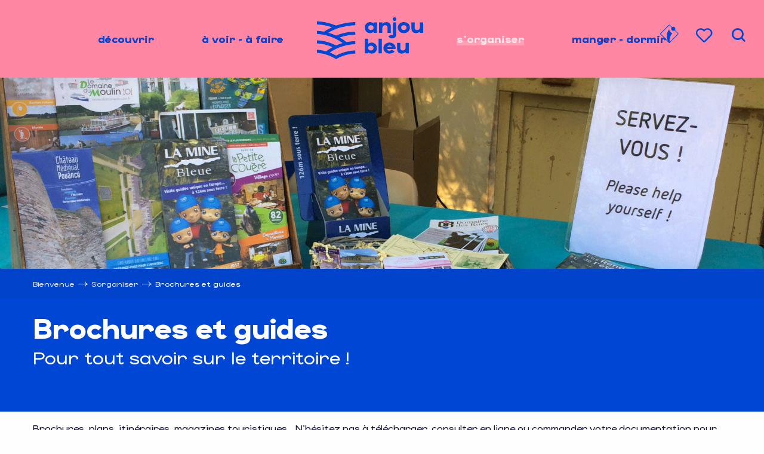

--- FILE ---
content_type: text/html; charset=UTF-8
request_url: https://www.tourisme-anjoubleu.com/sorganiser/brochures/
body_size: 29098
content:
<!doctype html>
<html class="no-js" lang="fr-FR"><head><title>Brochures et guides | Office de Tourisme de l&#039;Anjou Bleu</title><script>window.globals={"ancestors":{"chapter1":"S\u2019organiser","chapter2":"Brochures et guides","chapter3":null},"context":"website","current_lang":"fr","current_locale":"fr","current_locale_region":"fr_FR","env":"prod","languages":["fr"],"page_type":"selection-de-fiches","post_id":730,"post_image":"https:\/\/www.tourisme-anjoubleu.com\/app\/uploads\/anjoubleu\/2020\/06\/thumbs\/sjf-2017-otab-11-1920x960-crop-1592314074.png","post_title":"Brochures et guides","post_type":"page","post_modified":"2025-04-25 17:23:52+02:00","site_key":"anjoubleu","tags":{"places":[],"seasons":[],"themes":[],"targets":[]},"woody_options_pages":{"search_url":56,"weather_url":731,"favorites_url":747},"hawwwai":{"sheet_options":{"nearby_distance_max":5000}}}</script><script>document.addEventListener("DOMContentLoaded",function(){document.querySelectorAll("a[href='#consentframework'],a[href='#cmp']").forEach(function(e){e.removeAttribute("target");e.setAttribute("href","javascript:window.Sddan.cmp.displayUI();")})});</script><script type="importmap">{"imports":{"jquery":"https:\/\/woody.cloudly.space\/app\/themes\/woody-theme\/src\/lib\/custom\/jquery@3.7.1.min.mjs","woody_lib_utils":"https:\/\/woody.cloudly.space\/app\/dist\/anjoubleu\/addons\/woody-lib-utils\/js\/woody-lib-utils.93266841fa.mjs","woody_addon_search_main":"https:\/\/woody.cloudly.space\/app\/dist\/anjoubleu\/addons\/woody-addon-search\/js\/woody-addon-search-main.f068d57b37.mjs","woody_addon_search_data":"https:\/\/woody.cloudly.space\/app\/dist\/anjoubleu\/addons\/woody-addon-search\/js\/woody-addon-search-data.78cd9c9154.mjs","woody_addon_devtools_main":"https:\/\/woody.cloudly.space\/app\/dist\/anjoubleu\/addons\/woody-addon-devtools\/js\/woody-addon-devtools-main.5ef617cfdb.mjs","woody_addon_devtools_tools":"https:\/\/woody.cloudly.space\/app\/dist\/anjoubleu\/addons\/woody-addon-devtools\/js\/woody-addon-devtools-tools.54d58a68c5.mjs","woody_addon_devtools_color_palette":"https:\/\/woody.cloudly.space\/app\/dist\/anjoubleu\/addons\/woody-addon-devtools\/js\/woody-addon-devtools-color-palette.a8a41da40b.mjs","woody_addon_devtools_style_shift":"https:\/\/woody.cloudly.space\/app\/dist\/anjoubleu\/addons\/woody-addon-devtools\/js\/woody-addon-devtools-style-shift.c4f6081742.mjs","woody_addon_devtools_fake_touristic_sheet":"https:\/\/woody.cloudly.space\/app\/dist\/anjoubleu\/addons\/woody-addon-devtools\/js\/woody-addon-devtools-fake-touristic-sheet.2cb516cd17.mjs","woody_addon_campaigns_blocks":"https:\/\/woody.cloudly.space\/app\/dist\/anjoubleu\/addons\/woody-addon-claims\/js\/woody-addon-campaigns-blocks.cd7b0fdfb1.mjs","woody_addon_claims_blocks":"https:\/\/woody.cloudly.space\/app\/dist\/anjoubleu\/addons\/woody-addon-claims\/js\/woody-addon-claims-blocks.d6b0ec349c.mjs","woody_addon_favorites_tools":"https:\/\/woody.cloudly.space\/app\/dist\/anjoubleu\/addons\/woody-addon-favorites\/js\/woody-addon-favorites-tools.493a0ea33a.mjs","woody_addon_favorites_btn":"https:\/\/woody.cloudly.space\/app\/dist\/anjoubleu\/addons\/woody-addon-favorites\/js\/woody-addon-favorites-btn.371d024552.mjs","woody_addon_favorites_cart":"https:\/\/woody.cloudly.space\/app\/dist\/anjoubleu\/addons\/woody-addon-favorites\/js\/woody-addon-favorites-cart.76fc575ef3.mjs","woody_addon_favorites_sections":"https:\/\/woody.cloudly.space\/app\/dist\/anjoubleu\/addons\/woody-addon-favorites\/js\/woody-addon-favorites-sections.3c8fc8f133.mjs"}}</script><link rel="preconnect" href="https://cache.consentframework.com" crossorigin><link rel="preconnect" href="https://choices.consentframework.com" crossorigin><link rel="preconnect" href="https://fonts.gstatic.com" crossorigin><link rel="preconnect" href="https://fonts.googleapis.com" crossorigin><link rel="preconnect" href="https://www.googletagmanager.com" crossorigin><link rel="preconnect" href="https://woody.cloudly.space" crossorigin><link rel="preconnect" href="https://api.cloudly.space" crossorigin><script>window.dataLayer=window.dataLayer?window.dataLayer:[];window.dataLayer.push({"event":"globals","data":{"env":"prod","site_key":"anjoubleu","page":{"id_page":730,"name":"Brochures et guides","page_type":"selection-de-fiches","tags":{"places":[],"seasons":[],"themes":[],"targets":[]}},"lang":"fr"}});</script><script>(function(w,d,s,l,i) { w[l]=w[l]||[]; w[l].push({ 'gtm.start': new Date().getTime(),event: 'gtm.js' }); var f=d.getElementsByTagName(s)[0], j=d.createElement(s),dl=l!='dataLayer'? '&l='+l:''; j.async=true; j.src='https://www.googletagmanager.com/gtm.js?id='+i+dl; f.parentNode.insertBefore(j,f); })(window,document,'script','dataLayer','GTM-P5S2HFX');</script><link rel="canonical" href="https://www.tourisme-anjoubleu.com/sorganiser/brochures/"/><meta charset="UTF-8"/><meta http-equiv="X-UA-Compatible" content="IE=edge"/><meta name="generator" content="Raccourci Agency - WP"/><meta name="viewport" content="width=device-width,initial-scale=1"/><meta name="robots" content="max-snippet:-1, max-image-preview:large, max-video-preview:-1"/><meta property="og:type" content="website"/><meta property="og:url" content="https://www.tourisme-anjoubleu.com/sorganiser/brochures/"/><meta name="twitter:card" content="summary_large_image"/><meta property="og:image" content="https://woody.cloudly.space/app/uploads/anjoubleu/2020/06/thumbs/sjf-2017-otab-11-1920x960-crop-1592314074.png"/><meta property="twitter:image" content="https://woody.cloudly.space/app/uploads/anjoubleu/2020/06/thumbs/sjf-2017-otab-11-1920x960-crop-1592314074.png"/><meta property="og:site_name" content="Office de Tourisme de l&#039;Anjou Bleu"/><meta property="og:locale" content="fr_FR"/><meta name="description" content=""/><meta property="og:title" content="Brochures et guides | Office de Tourisme de l&#039;Anjou Bleu"/><meta property="og:description" content=""/><meta name="twitter:title" content="Brochures et guides | Office de Tourisme de l&#039;Anjou Bleu"/><meta name="twitter:description" content=""/><script type="application/ld+json" class="woody-schema-graph">{"@context":"https:\/\/schema.org","@graph":[{"@type":"WebSite","url":"https:\/\/www.tourisme-anjoubleu.com","name":"Office de Tourisme de l&#039;Anjou Bleu","description":"Organiser vos vacances en Anjou Bleu. Retrouvez toutes nos activit\u00e9s et h\u00e9bergements pour vivre vos petits bonheurs","potentialAction":[{"@type":"SearchAction","target":"https:\/\/www.tourisme-anjoubleu.com\/recherche\/?query={search_term_string}","query-input":"required name=search_term_string"}]},{"@type":"WebPage","url":"https:\/\/www.tourisme-anjoubleu.com\/sorganiser\/brochures\/","headline":"Brochures et guides | Office de Tourisme de l&#039;Anjou Bleu","inLanguage":"fr-FR","datePublished":"2019-06-20 08:45:07","dateModified":"2025-04-25 15:23:52","description":"","image":["https:\/\/www.tourisme-anjoubleu.com\/app\/uploads\/anjoubleu\/2020\/06\/thumbs\/sjf-2017-otab-11-1920x960-crop-1592314074.png"]}]}</script><style>img:is([sizes="auto" i], [sizes^="auto," i]) { contain-intrinsic-size: 3000px 1500px }</style><script>
window._wpemojiSettings = {"baseUrl":"https:\/\/s.w.org\/images\/core\/emoji\/16.0.1\/72x72\/","ext":".png","svgUrl":"https:\/\/s.w.org\/images\/core\/emoji\/16.0.1\/svg\/","svgExt":".svg","source":{"concatemoji":"https:\/\/www.tourisme-anjoubleu.com\/wp\/wp-includes\/js\/wp-emoji-release.min.js?ver=6.8.2"}};
/*! This file is auto-generated */
!function(s,n){var o,i,e;function c(e){try{var t={supportTests:e,timestamp:(new Date).valueOf()};sessionStorage.setItem(o,JSON.stringify(t))}catch(e){}}function p(e,t,n){e.clearRect(0,0,e.canvas.width,e.canvas.height),e.fillText(t,0,0);var t=new Uint32Array(e.getImageData(0,0,e.canvas.width,e.canvas.height).data),a=(e.clearRect(0,0,e.canvas.width,e.canvas.height),e.fillText(n,0,0),new Uint32Array(e.getImageData(0,0,e.canvas.width,e.canvas.height).data));return t.every(function(e,t){return e===a[t]})}function u(e,t){e.clearRect(0,0,e.canvas.width,e.canvas.height),e.fillText(t,0,0);for(var n=e.getImageData(16,16,1,1),a=0;a<n.data.length;a++)if(0!==n.data[a])return!1;return!0}function f(e,t,n,a){switch(t){case"flag":return n(e,"\ud83c\udff3\ufe0f\u200d\u26a7\ufe0f","\ud83c\udff3\ufe0f\u200b\u26a7\ufe0f")?!1:!n(e,"\ud83c\udde8\ud83c\uddf6","\ud83c\udde8\u200b\ud83c\uddf6")&&!n(e,"\ud83c\udff4\udb40\udc67\udb40\udc62\udb40\udc65\udb40\udc6e\udb40\udc67\udb40\udc7f","\ud83c\udff4\u200b\udb40\udc67\u200b\udb40\udc62\u200b\udb40\udc65\u200b\udb40\udc6e\u200b\udb40\udc67\u200b\udb40\udc7f");case"emoji":return!a(e,"\ud83e\udedf")}return!1}function g(e,t,n,a){var r="undefined"!=typeof WorkerGlobalScope&&self instanceof WorkerGlobalScope?new OffscreenCanvas(300,150):s.createElement("canvas"),o=r.getContext("2d",{willReadFrequently:!0}),i=(o.textBaseline="top",o.font="600 32px Arial",{});return e.forEach(function(e){i[e]=t(o,e,n,a)}),i}function t(e){var t=s.createElement("script");t.src=e,t.defer=!0,s.head.appendChild(t)}"undefined"!=typeof Promise&&(o="wpEmojiSettingsSupports",i=["flag","emoji"],n.supports={everything:!0,everythingExceptFlag:!0},e=new Promise(function(e){s.addEventListener("DOMContentLoaded",e,{once:!0})}),new Promise(function(t){var n=function(){try{var e=JSON.parse(sessionStorage.getItem(o));if("object"==typeof e&&"number"==typeof e.timestamp&&(new Date).valueOf()<e.timestamp+604800&&"object"==typeof e.supportTests)return e.supportTests}catch(e){}return null}();if(!n){if("undefined"!=typeof Worker&&"undefined"!=typeof OffscreenCanvas&&"undefined"!=typeof URL&&URL.createObjectURL&&"undefined"!=typeof Blob)try{var e="postMessage("+g.toString()+"("+[JSON.stringify(i),f.toString(),p.toString(),u.toString()].join(",")+"));",a=new Blob([e],{type:"text/javascript"}),r=new Worker(URL.createObjectURL(a),{name:"wpTestEmojiSupports"});return void(r.onmessage=function(e){c(n=e.data),r.terminate(),t(n)})}catch(e){}c(n=g(i,f,p,u))}t(n)}).then(function(e){for(var t in e)n.supports[t]=e[t],n.supports.everything=n.supports.everything&&n.supports[t],"flag"!==t&&(n.supports.everythingExceptFlag=n.supports.everythingExceptFlag&&n.supports[t]);n.supports.everythingExceptFlag=n.supports.everythingExceptFlag&&!n.supports.flag,n.DOMReady=!1,n.readyCallback=function(){n.DOMReady=!0}}).then(function(){return e}).then(function(){var e;n.supports.everything||(n.readyCallback(),(e=n.source||{}).concatemoji?t(e.concatemoji):e.wpemoji&&e.twemoji&&(t(e.twemoji),t(e.wpemoji)))}))}((window,document),window._wpemojiSettings);
</script><link rel='preload' as='style' onload='this.onload=null;this.rel="stylesheet"' id='addon-search-stylesheet-css' href='https://woody.cloudly.space/app/dist/anjoubleu/addons/woody-addon-search/css/woody-addon-search.4e0867669a.css?ver=2.1.4' media='screen' /><noscript><link rel='stylesheet' id='addon-search-stylesheet-css' href='https://woody.cloudly.space/app/dist/anjoubleu/addons/woody-addon-search/css/woody-addon-search.4e0867669a.css?ver=2.1.4' media='screen' /></noscript><link rel='preload' as='style' onload='this.onload=null;this.rel="stylesheet"' id='addon-campaigns-stylesheet-css' href='https://woody.cloudly.space/app/dist/anjoubleu/addons/woody-addon-claims/css/woody-addon-campaigns.1a1f82fdef.css' media='all' /><noscript><link rel='stylesheet' id='addon-campaigns-stylesheet-css' href='https://woody.cloudly.space/app/dist/anjoubleu/addons/woody-addon-claims/css/woody-addon-campaigns.1a1f82fdef.css' media='all' /></noscript><link rel='preload' as='style' onload='this.onload=null;this.rel="stylesheet"' id='leaflet_css-css' href='https://tiles.touristicmaps.com/libs/tmaps.min.css' media='all' /><noscript><link rel='stylesheet' id='leaflet_css-css' href='https://tiles.touristicmaps.com/libs/tmaps.min.css' media='all' /></noscript><link rel='stylesheet' id='main-stylesheet-css' href='https://woody.cloudly.space/app/dist/anjoubleu/css/main-2ad0b83b03.css' media='screen' /><link rel='preload' as='style' onload='this.onload=null;this.rel="stylesheet"' id='wicon-stylesheet-css' href='https://woody.cloudly.space/app/dist/anjoubleu/css/wicon-d448195392.css' media='screen' /><noscript><link rel='stylesheet' id='wicon-stylesheet-css' href='https://woody.cloudly.space/app/dist/anjoubleu/css/wicon-d448195392.css' media='screen' /></noscript><link rel='stylesheet' id='print-stylesheet-css' href='https://woody.cloudly.space/app/dist/anjoubleu/css/print-b87b2678ed.css' media='print' /><script defer src="https://woody.cloudly.space/app/dist/anjoubleu/addons/woody-addon-search/js/woody-addon-search.963aa0a249.js?ver=2.1.4" id="addon-search-javascripts-js"></script><script defer src="https://woody.cloudly.space/app/themes/woody-theme/src/js/static/obf.min.js?ver=1.88.162" id="obf-js"></script><script defer src="https://woody.cloudly.space/app/dist/anjoubleu/addons/woody-addon-eskalad/js/events/eskalad.c2bde38840.js?ver=6.3.3" id="woody-addon-eskalad-js"></script><script defer src="https://woody.cloudly.space/app/dist/anjoubleu/addons/woody-addon-eskalad/js/events/eskalad-page.5d2af865c3.js?ver=6.3.3" id="woody-addon-eskalad-page-js"></script><script id="jquery-js-before">
window.siteConfig = {"site_key":"anjoubleu","login":"public_anjoubleu_website","password":"543d61c9eed4ecf83c58ad7be5f7f28a","token":"NWEyYTFjYTc5ZmRmOlJSUlFEVmdBUGxaWERBc1RWdzFYRkc0VUJGVktEeEFEOkFGVUJCUWRTQWc1Y0F3QlNVQUpVV1FJQVZBOVlBbE1FVUZSVVZsZFJXVlk9","mapProviderKeys":{"otmKey":"55439fe9cb6fe30672fc1291436f7dfe05276e1658a1af0f1b76821783826f6a","gmKey":"AIzaSyB8Fozhi1FKU8oWYJROw8_FgOCbn3wdrhs"},"api_url":"https:\/\/api.tourism-system.com","api_render_url":"https:\/\/api.tourism-system.com","current_lang":"fr","current_season":null,"languages":["fr"]};
window.useLeafletLibrary=1;window.DrupalAngularConfig=window.DrupalAngularConfig || {};window.DrupalAngularConfig.mapProviderKeys={"otmKey":"55439fe9cb6fe30672fc1291436f7dfe05276e1658a1af0f1b76821783826f6a","gmKey":"AIzaSyB8Fozhi1FKU8oWYJROw8_FgOCbn3wdrhs"};
</script><script type="module" src="https://woody.cloudly.space/app/themes/woody-theme/src/lib/custom/jquery@3.7.1.min.mjs" id="jquery-js"></script><script defer src="https://woody.cloudly.space/app/themes/woody-theme/src/lib/npm/swiper/dist/js/swiper.min.js?ver=4.5.1" id="jsdelivr_swiper-js"></script><script type="module" src="https://woody.cloudly.space/app/dist/anjoubleu/addons/woody-addon-claims/js/woody-addon-claims.094619d2c3.mjs" id="addon-claims-javascripts-js"></script><script type="module" src="https://woody.cloudly.space/app/dist/anjoubleu/addons/woody-addon-favorites/js/woody-addon-favorites.c46dfed72b.mjs" id="addon-favorites-javascripts-js"></script><script defer src="https://woody.cloudly.space/app/themes/woody-theme/src/lib/npm/flatpickr/dist/flatpickr.min.js?ver=4.5.7" id="jsdelivr_flatpickr-js"></script><script defer src="https://woody.cloudly.space/app/themes/woody-theme/src/lib/npm/flatpickr/dist/l10n/fr.js?ver=4.5.7" id="jsdelivr_flatpickr_l10n-js"></script><script defer src="https://woody.cloudly.space/app/themes/woody-theme/src/lib/custom/nouislider@10.1.0.min.js" id="jsdelivr_nouislider-js"></script><script defer src="https://woody.cloudly.space/app/themes/woody-theme/src/lib/custom/lazysizes@4.1.2.min.js" id="jsdelivr_lazysizes-js"></script><script defer src="https://woody.cloudly.space/app/themes/woody-theme/src/lib/custom/moment-with-locales@2.22.2.min.js" id="jsdelivr_moment-js"></script><script defer src="https://woody.cloudly.space/app/themes/woody-theme/src/lib/custom/moment-timezone-with-data.min.js" id="jsdelivr_moment_tz-js"></script><script defer src="https://woody.cloudly.space/app/themes/woody-theme/src/lib/custom/js.cookie@2.2.1.min.js" id="jsdelivr_jscookie-js"></script><script defer src="https://woody.cloudly.space/app/themes/woody-theme/src/lib/custom/rellax@1.10.1.min.js" id="jsdelivr_rellax-js"></script><script defer src="https://woody.cloudly.space/app/themes/woody-theme/src/lib/custom/iframeResizer@4.3.7.min.js?ver=4.3.7" id="jsdelivr_iframeresizer-js"></script><script defer src="https://woody.cloudly.space/app/themes/woody-theme/src/lib/npm/plyr/dist/plyr.min.js?ver=3.6.8" id="jsdelivr_plyr-js"></script><script defer src="https://woody.cloudly.space/wp/wp-includes/js/dist/hooks.min.js?ver=4d63a3d491d11ffd8ac6" id="wp-hooks-js"></script><script defer src="https://woody.cloudly.space/wp/wp-includes/js/dist/i18n.min.js?ver=5e580eb46a90c2b997e6" id="wp-i18n-js"></script><script defer src="https://woody.cloudly.space/app/themes/woody-theme/src/js/static/i18n-ltr.min.js?ver=1.88.162" id="wp-i18n-ltr-js"></script><script defer src="https://tiles.touristicmaps.com/libs/leaflet.min.js" id="touristicmaps_leaflet-js"></script><script defer src="https://tiles.touristicmaps.com/libs/tangram.min.js" id="touristicmaps_tangram-js"></script><script defer src="https://tiles.touristicmaps.com/libs/markercluster.min.js" id="touristicmaps_cluster-js"></script><script defer src="https://tiles.touristicmaps.com/libs/locate.min.js" id="touristicmaps_locate-js"></script><script defer src="https://tiles.touristicmaps.com/libs/geocoder.min.js" id="touristicmaps_geocoder-js"></script><script defer src="https://tiles.touristicmaps.com/libs/fullscreen.min.js" id="touristicmaps_fullscreen-js"></script><script defer src="https://maps.googleapis.com/maps/api/js?key=AIzaSyB8Fozhi1FKU8oWYJROw8_FgOCbn3wdrhs&amp;v=3.33&amp;libraries=geometry,places" id="gg_maps-js"></script><script defer src="https://api.tourism-system.com/render/assets/scripts/raccourci/universal-mapV2.min.js" id="hawwwai_universal_map-js"></script><script defer src="https://woody.cloudly.space/app/dist/anjoubleu/js/main-529fab7f9a.js" id="main-javascripts-js"></script><link rel="shortcut icon" type="image/x-icon" href="https://woody.cloudly.space/app/dist/anjoubleu/favicon/favicon/favicon-427780acc5.ico"><link rel="shortcut icon" type="image/png" href=""><link rel="apple-touch-icon" sizes="32x32" href=""><link rel="apple-touch-icon" sizes="64x64" href=""><link rel="apple-touch-icon" sizes="120x120" href=""><link rel="apple-touch-icon" sizes="180x180" href=""><link rel="apple-touch-icon" sizes="152x152" href=""><link rel="apple-touch-icon" sizes="167x167" href=""><link rel="icon" sizes="192x192" href=""><link rel="icon" sizes="128x128" href=""></head><body class="wp-singular page-template-default page page-id-730 page-child parent-pageid-711 wp-theme-woody-theme wp-child-theme-anjoubleu prod woodypage-selection-de-fiches has-hero has-blocks-hero-tpl_02">
            <noscript><iframe src="https://www.googletagmanager.com/ns.html?id=GTM-P5S2HFX" height="0" width="0" style="display:none;visibility:hidden"></iframe></noscript>
        
            
    
    <div class="main-wrapper flex-container flex-dir-column">
                                <div class="woody-component-headnavs">
    
                        <ul class="tools list-unstyled flex-container align-middle">
                                                                                        <li >
                                                                    <a class="no-ext office-link" href="https://www.tourisme-anjoubleu.com/sorganiser/votre-office-de-tourisme/" target="_self" title="Votre office de tourisme" >
                                                                                    <span class="wicon wicon--14-office"></span>
                                                                                                                    </a>
                                                            </li>
                                                                                                                                <li class="favorites-tool"><div class="woody-component-favorites-block tpl_01">
            <a class="woody-favorites-cart" href="https://www.tourisme-anjoubleu.com/carnet-de-voyage/" data-favtarget="https://www.tourisme-anjoubleu.com/carnet-de-voyage/" title="Favoris" data-label="Favoris">
                                    <div>
                <i class="wicon wicon-060-favoris" aria-hidden="true"></i>
                <span class="show-for-sr">Voir les favoris</span>
                <span class="counter is-empty"></span>
            </div>
                </a>
    </div>
</li>
                                                    <li class="search-tool"><div role="button" aria-label="Recherche" class="search-toggler-wrapper woody-component-esSearch-block" tabindex="0">
    <span class="esSearch-button results-toggler" data-label="Recherche" title="Recherche">
        <span class="wicon wicon-053-loupe-par-defaut search-icon" aria-hidden="true"></span>
        <span class="show-for-sr">Rechercher</span>
        <span class="button-label" data-label="Recherche"></span>
    </span>
</div>
</li>
                                                            </ul>
            
    

            <header role="banner" class="woody-component-header tpl_03 site-header" data-click-open="true" data-disable-hover="true" data-dropdown-menu="data-dropdown-menu" data-sticky-container="data-sticky-container">
    <div class="main-menu-wrapper">
        <nav class="top-bar title-bar" id="main-menu" role="navigation">
            <ul class="menu dropdown horizontal align-center align-middle fullwidth-dropdowns">
                                                            <li class=" is-dropdown-submenu-parent">
                                                                <a class="menuLink" href="https://www.tourisme-anjoubleu.com/decouvrir/" target="_self" data-post-id="581">
                                                                                                                                                                                                <span class="menuLink-title">Découvrir</span>
                                                                                                                                                </a>
                                                                                        <ul class="menu is-dropdown-submenu" data-link-parent="581" data-title="Découvrir">
                                    <li class="grid-container"><div class="grid_1col_tpl_01 grid-x submenu-discover grid-padding-x grid-padding-y"><div class="cell xmedium-down-order-9"><div class='grid-x'><div class='cell xlarge-9'><div class='grid-x'><div class='cell xlarge-4 padd-all-sm submenu_part_1'><a class="woody-component woody-component-nav-item-image tpl_05 isRel bg-black bgimg-op-75 " href="https://www.tourisme-anjoubleu.com/decouvrir/vous-aussi-aimez-lanjou-bleu/le-monde-du-sous-sol/" data-post-id="583" target="_self"><figure aria-label="La Mine Bleue Visite Guidée Dans Une Ancienne Mine D'ardoise" itemscope itemtype="http://schema.org/ImageObject" class="isRel imageObject menuLinkMediaWrapper"><noscript><img class="imageObject-img img-responsive a42-ac-replace-img" src="https://woody.cloudly.space/app/uploads/anjoubleu/2020/07/thumbs/la-mine-bleue-visite-guide-dans-une-ancienne-mine-dardoise-640x360.jpg" alt="La Mine Bleue Visite Guidée Dans Une Ancienne Mine D'ardoise" itemprop="thumbnail"/></noscript><img class="imageObject-img img-responsive lazyload a42-ac-replace-img" src="https://woody.cloudly.space/app/themes/woody-theme/src/img/blank/ratio_16_9.webp" data-src="https://woody.cloudly.space/app/uploads/anjoubleu/2020/07/thumbs/la-mine-bleue-visite-guide-dans-une-ancienne-mine-dardoise-640x360.jpg" data-sizes="auto" data-srcset="https://woody.cloudly.space/app/uploads/anjoubleu/2020/07/thumbs/la-mine-bleue-visite-guide-dans-une-ancienne-mine-dardoise-360x203.jpg 360w, https://woody.cloudly.space/app/uploads/anjoubleu/2020/07/thumbs/la-mine-bleue-visite-guide-dans-une-ancienne-mine-dardoise-640x360.jpg 640w, https://woody.cloudly.space/app/uploads/anjoubleu/2020/07/thumbs/la-mine-bleue-visite-guide-dans-une-ancienne-mine-dardoise-1200x675.jpg 1200w, https://woody.cloudly.space/app/uploads/anjoubleu/2020/07/thumbs/la-mine-bleue-visite-guide-dans-une-ancienne-mine-dardoise-1920x1080.jpg 1920w" alt="La Mine Bleue Visite Guidée Dans Une Ancienne Mine D'ardoise" itemprop="thumbnail"/><meta itemprop="datePublished" content="2020-07-03 09:14:51"><span class="hide imageObject-description" itemprop="description" data-nosnippet>La Mine Bleue Visite Guidée Dans Une Ancienne Mine D'ardoise</span><figcaption class="imageObject-caption flex-container align-middle isAbs bottom left hide" data-nosnippet><span class="imageObject-icon copyright-icon flex-container align-center align-middle">©</span><span class="imageObject-text imageObject-description" itemprop="caption">La Mine Bleue Visite Guidée Dans Une Ancienne Mine D'ardoise</span></figcaption></figure><div class="nav-item-section fullcenterbox"><div class="menuLink-titles has-icon-picto"><span class="menuLink-wicon wicon wicon-woody-icons wicon--28-wagon-menu"></span><div class="menuLink-texts has-title"><span class="menuLink-title block-span">Monde du sous-sol</span></div></div></div></a></div><div class='cell xlarge-4 padd-all-sm submenu_part_1'><a class="woody-component woody-component-nav-item-image tpl_05 isRel bg-black bgimg-op-75 " href="https://www.tourisme-anjoubleu.com/decouvrir/vous-aussi-aimez-lanjou-bleu/au-fil-de-leau/" data-post-id="591" target="_self"><figure itemscope itemtype="http://schema.org/ImageObject" class="isRel imageObject menuLinkMediaWrapper"><noscript><img class="imageObject-img img-responsive" src="https://woody.cloudly.space/app/uploads/anjoubleu/2019/08/thumbs/rivire-640x360.jpg" alt="" itemprop="thumbnail"/></noscript><img class="imageObject-img img-responsive lazyload" src="https://woody.cloudly.space/app/themes/woody-theme/src/img/blank/ratio_16_9.webp" data-src="https://woody.cloudly.space/app/uploads/anjoubleu/2019/08/thumbs/rivire-640x360.jpg" data-sizes="auto" data-srcset="https://woody.cloudly.space/app/uploads/anjoubleu/2019/08/thumbs/rivire-360x203.jpg 360w, https://woody.cloudly.space/app/uploads/anjoubleu/2019/08/thumbs/rivire-640x360.jpg 640w, https://woody.cloudly.space/app/uploads/anjoubleu/2019/08/thumbs/rivire-1200x675.jpg 1200w, https://woody.cloudly.space/app/uploads/anjoubleu/2019/08/thumbs/rivire-1920x1080.jpg 1920w" alt="" itemprop="thumbnail"/><meta itemprop="datePublished" content="2019-08-01 14:57:01"></figure><div class="nav-item-section fullcenterbox"><div class="menuLink-titles has-icon-picto"><span class="menuLink-wicon wicon wicon-woody-icons wicon--06-peniche"></span><div class="menuLink-texts has-title"><span class="menuLink-title block-span">Au fil de l'eau</span></div></div></div></a></div><div class='cell xlarge-4 padd-all-sm submenu_part_1'><a class="woody-component woody-component-nav-item-image tpl_05 isRel bg-black bgimg-op-75 " href="https://www.tourisme-anjoubleu.com/decouvrir/vous-aussi-aimez-lanjou-bleu/respirez-bougez-loisirs-pleine-nature/" data-post-id="655" target="_self"><figure aria-label="Segré Canoë" itemscope itemtype="http://schema.org/ImageObject" class="isRel imageObject menuLinkMediaWrapper"><noscript><img class="imageObject-img img-responsive" src="https://woody.cloudly.space/app/uploads/anjoubleu/2019/08/thumbs/segre-canoe-jl2016otanjoubleu-28-640x360.jpg" alt="" itemprop="thumbnail"/></noscript><img class="imageObject-img img-responsive lazyload" src="https://woody.cloudly.space/app/themes/woody-theme/src/img/blank/ratio_16_9.webp" data-src="https://woody.cloudly.space/app/uploads/anjoubleu/2019/08/thumbs/segre-canoe-jl2016otanjoubleu-28-640x360.jpg" data-sizes="auto" data-srcset="https://woody.cloudly.space/app/uploads/anjoubleu/2019/08/thumbs/segre-canoe-jl2016otanjoubleu-28-360x203.jpg 360w, https://woody.cloudly.space/app/uploads/anjoubleu/2019/08/thumbs/segre-canoe-jl2016otanjoubleu-28-640x360.jpg 640w, https://woody.cloudly.space/app/uploads/anjoubleu/2019/08/thumbs/segre-canoe-jl2016otanjoubleu-28-1200x675.jpg 1200w, https://woody.cloudly.space/app/uploads/anjoubleu/2019/08/thumbs/segre-canoe-jl2016otanjoubleu-28-1920x1080.jpg 1920w" alt="" itemprop="thumbnail"/><meta itemprop="datePublished" content="2019-08-13 09:04:27"><figcaption class="imageObject-caption flex-container align-middle isAbs bottom left hide" data-nosnippet><span class="imageObject-icon copyright-icon flex-container align-center align-middle">©</span><span class="imageObject-text imageObject-description" itemprop="caption">Segré Canoë</span></figcaption></figure><div class="nav-item-section fullcenterbox"><div class="menuLink-titles has-icon-picto"><span class="menuLink-wicon wicon wicon-woody-icons wicon-054-bike"></span><div class="menuLink-texts has-title"><span class="menuLink-title block-span">Immersion nature</span></div></div></div></a></div><div class='cell xlarge-4 padd-all-sm submenu_part_1'><a class="woody-component woody-component-nav-item-image tpl_05 isRel bg-black bgimg-op-75 " href="https://www.tourisme-anjoubleu.com/decouvrir/vous-aussi-aimez-lanjou-bleu/lanjou-bleu-terre-equestre/" data-post-id="602" target="_self"><figure aria-label="Frontjump" itemscope itemtype="http://schema.org/ImageObject" class="isRel imageObject menuLinkMediaWrapper"><noscript><img class="imageObject-img img-responsive a42-ac-replace-img" src="https://woody.cloudly.space/app/uploads/anjoubleu/2019/08/thumbs/cheval-640x360.jpg" alt="Frontjump" itemprop="thumbnail"/></noscript><img class="imageObject-img img-responsive lazyload a42-ac-replace-img" src="https://woody.cloudly.space/app/themes/woody-theme/src/img/blank/ratio_16_9.webp" data-src="https://woody.cloudly.space/app/uploads/anjoubleu/2019/08/thumbs/cheval-640x360.jpg" data-sizes="auto" data-srcset="https://woody.cloudly.space/app/uploads/anjoubleu/2019/08/thumbs/cheval-360x203.jpg 360w, https://woody.cloudly.space/app/uploads/anjoubleu/2019/08/thumbs/cheval-640x360.jpg 640w, https://woody.cloudly.space/app/uploads/anjoubleu/2019/08/thumbs/cheval-1200x675.jpg 1200w, https://woody.cloudly.space/app/uploads/anjoubleu/2019/08/thumbs/cheval-1920x1080.jpg 1920w" alt="Frontjump" itemprop="thumbnail"/><meta itemprop="datePublished" content="2019-08-02 09:27:58"><span class="hide imageObject-description" itemprop="description" data-nosnippet>Frontjump</span><figcaption class="imageObject-caption flex-container align-middle isAbs bottom left hide" data-nosnippet><span class="imageObject-icon copyright-icon flex-container align-center align-middle">©</span><span class="imageObject-text imageObject-description" itemprop="caption">Frontjump</span></figcaption></figure><div class="nav-item-section fullcenterbox"><div class="menuLink-titles has-icon-picto"><span class="menuLink-wicon wicon wicon-woody-icons wicon-056-horse"></span><div class="menuLink-texts has-title"><span class="menuLink-title block-span">Terre équestre</span></div></div></div></a></div><div class='cell xlarge-4 padd-all-sm submenu_part_1'><a class="woody-component woody-component-nav-item-image tpl_05 isRel bg-black bgimg-op-75 " href="https://www.tourisme-anjoubleu.com/decouvrir/vous-aussi-aimez-lanjou-bleu/un-patrimoine-bati-riche-et-secret/" data-post-id="610" target="_self"><figure aria-label="Photo N°7" itemscope itemtype="http://schema.org/ImageObject" class="isRel imageObject menuLinkMediaWrapper"><noscript><img class="imageObject-img img-responsive a42-ac-replace-img" src="https://woody.cloudly.space/app/uploads/anjoubleu/2019/08/thumbs/photo-n7-640x360.jpg" alt="Photo N°7" itemprop="thumbnail"/></noscript><img class="imageObject-img img-responsive lazyload a42-ac-replace-img" src="https://woody.cloudly.space/app/themes/woody-theme/src/img/blank/ratio_16_9.webp" data-src="https://woody.cloudly.space/app/uploads/anjoubleu/2019/08/thumbs/photo-n7-640x360.jpg" data-sizes="auto" data-srcset="https://woody.cloudly.space/app/uploads/anjoubleu/2019/08/thumbs/photo-n7-360x203.jpg 360w, https://woody.cloudly.space/app/uploads/anjoubleu/2019/08/thumbs/photo-n7-640x360.jpg 640w, https://woody.cloudly.space/app/uploads/anjoubleu/2019/08/thumbs/photo-n7-1200x675.jpg 1200w, https://woody.cloudly.space/app/uploads/anjoubleu/2019/08/thumbs/photo-n7-1920x1080.jpg 1920w" alt="Photo N°7" itemprop="thumbnail"/><meta itemprop="datePublished" content="2019-08-02 10:54:21"><span class="hide imageObject-description" itemprop="description" data-nosnippet>Photo N°7</span><figcaption class="imageObject-caption flex-container align-middle isAbs bottom left hide" data-nosnippet><span class="imageObject-icon copyright-icon flex-container align-center align-middle">©</span><span class="imageObject-text imageObject-description" itemprop="caption">Photo N°7</span></figcaption></figure><div class="nav-item-section fullcenterbox"><div class="menuLink-titles has-icon-picto"><span class="menuLink-wicon wicon wicon-woody-icons wicon--00-chateau"></span><div class="menuLink-texts has-title"><span class="menuLink-title block-span">Secrets de patrimoine</span></div></div></div></a></div><div class='cell xlarge-4 padd-all-sm submenu_part_1'><a class="woody-component woody-component-nav-item-image tpl_05 isRel bg-black bgimg-op-75 " href="https://www.tourisme-anjoubleu.com/decouvrir/vous-aussi-aimez-lanjou-bleu/un-territoire-de-talents-et-de-savoir-faire/" data-post-id="625" target="_self"><figure itemscope itemtype="http://schema.org/ImageObject" class="isRel imageObject menuLinkMediaWrapper"><noscript><img class="imageObject-img img-responsive" src="https://woody.cloudly.space/app/uploads/anjoubleu/2019/08/thumbs/tout-art-fer-2012-1ouest-france-640x360.jpg" alt="" itemprop="thumbnail"/></noscript><img class="imageObject-img img-responsive lazyload" src="https://woody.cloudly.space/app/themes/woody-theme/src/img/blank/ratio_16_9.webp" data-src="https://woody.cloudly.space/app/uploads/anjoubleu/2019/08/thumbs/tout-art-fer-2012-1ouest-france-640x360.jpg" data-sizes="auto" data-srcset="https://woody.cloudly.space/app/uploads/anjoubleu/2019/08/thumbs/tout-art-fer-2012-1ouest-france-360x203.jpg 360w, https://woody.cloudly.space/app/uploads/anjoubleu/2019/08/thumbs/tout-art-fer-2012-1ouest-france-640x360.jpg 640w, https://woody.cloudly.space/app/uploads/anjoubleu/2019/08/thumbs/tout-art-fer-2012-1ouest-france-1200x675.jpg 1200w, https://woody.cloudly.space/app/uploads/anjoubleu/2019/08/thumbs/tout-art-fer-2012-1ouest-france-1920x1080.jpg 1920w" alt="" itemprop="thumbnail"/><meta itemprop="datePublished" content="2019-08-08 13:25:08"><span class="hide imageObject-description" itemprop="description" data-nosnippet>*** Local Caption *** La manifestation na pas autant rassemblé que les années précédentes. Néanmoins, lambiance &amp;finDL;était au rendez-vous, hier, dans les rues de Segré. 
Les artistes en herbe se sont régalés, tout au long du week-end, en peignant des vues de Segré pour le concours de peinture.</span></figure><div class="nav-item-section fullcenterbox"><div class="menuLink-titles has-icon-picto"><span class="menuLink-wicon wicon wicon-woody-icons wicon--17-magic-wand"></span><div class="menuLink-texts has-title"><span class="menuLink-title block-span">Savoir-faire d'ici</span></div></div></div></a></div></div></div><div class='cell xlarge-3 part-right'><div class='grid-x'><div class='cell padd-all-sm submenu_part_2'><div class='woody-component woody-component-nav-item-button tpl_01'><a class='button' href="https://www.tourisme-anjoubleu.com/decouvrir/les-10-bonnes-raisons/" data-post-id="584" target='_self'><div class='menuLink-titles'><div class='menuLink-texts'><span class='menuLink-title' sr-only="10 Bonnes raisons de venir"></span></div></div></a></div></div><div class='cell padd-all-sm submenu_part_3'><div class="woody-component woody-component-nav-item-button tpl_01"><a  class="button"  href="https://www.tourisme-anjoubleu.com/decouvrir/les-12-choses-a-faire-absolument/" data-post-id="673" target="_self"><div class="menuLink-titles has-icon-picto"><span class="menuLink-wicon wicon wicon-woody-icons wicon-032-coeur-contour"></span><div class="menuLink-texts has-title"><span class="menuLink-title block-span">Nos incontournables</span></div></div></a></div></div><div class='cell padd-all-sm submenu_part_3'><div class="woody-component woody-component-nav-item-button tpl_01"><a  class="button"  href="https://www.tourisme-anjoubleu.com/decouvrir/vous-connaissez-pas-la-derniere-les-actus/" data-post-id="688" target="_self"><div class="menuLink-titles has-icon-picto"><span class="menuLink-wicon wicon wicon-woody-icons wicon--18-megaphone"></span><div class="menuLink-texts has-title"><span class="menuLink-title block-span">Les actualités</span></div></div></a></div></div></div></div></div></div></div></li>
                                </ul>
                                                    </li>
                                                                                <li class=" is-dropdown-submenu-parent">
                                                                <a class="menuLink" href="https://www.tourisme-anjoubleu.com/a-voir-a-faire/" target="_self" data-post-id="694">
                                                                                                                                                                                                <span class="menuLink-title">À voir - à faire</span>
                                                                                                                                                </a>
                                                                                        <ul class="menu is-dropdown-submenu" data-link-parent="694" data-title="À voir - à faire">
                                    <li class="grid-container"><div class="grid_1col_tpl_01 grid-x submenu-toseetodo grid-padding-x grid-padding-y"><div class="cell xmedium-down-order-9"><div class='grid-x align-center'><div class='cell xlarge-3'><div class='grid-x full-height'><div class='cell padd-all-sm submenu_part_1'><div class='bg-tertiary full-height padd-all-sm'><span class='submenu_part_1-title h5'>Vous venez pour...</span><div class='grid-x'><div class='cell xlarge-4 item-1'><div class="woody-component woody-component-nav-item-button tpl_01"><a  class="button"  href="https://www.tourisme-anjoubleu.com/a-voir-a-faire/vous-disposez-de-2h-d1-journee-d1-nuit-d1-week-end/vous-disposez-de-2h/" data-post-id="3233" target="_self"><div class="menuLink-titles"><div class="menuLink-texts has-title has-subtitle"><span class="menuLink-title block-span">2</span><span class="menuLink-subtitle block-span">heures</span></div></div></a></div></div><div class='cell xlarge-4 item-2'><div class="woody-component woody-component-nav-item-button tpl_01"><a  class="button"  href="https://www.tourisme-anjoubleu.com/a-voir-a-faire/vous-disposez-de-2h-d1-journee-d1-nuit-d1-week-end/vous-disposez-d1-journee/" data-post-id="3235" target="_self"><div class="menuLink-titles"><div class="menuLink-texts has-title has-subtitle"><span class="menuLink-title block-span">1</span><span class="menuLink-subtitle block-span">jour</span></div></div></a></div></div><div class='cell xlarge-4 item-3'><div class="woody-component woody-component-nav-item-button tpl_01"><a  class="button"  href="https://www.tourisme-anjoubleu.com/notre-collection-de-week-end-a-butiner/" data-post-id="10866" target="_self"><div class="menuLink-titles"><div class="menuLink-texts has-title has-subtitle"><span class="menuLink-title block-span">2</span><span class="menuLink-subtitle block-span">jours</span></div></div></a></div></div></div></div></div><div class='cell padd-all-sm submenu_part_3'><div class='woody-component woody-component-nav-item-button full-height tpl_01'><a class='button bg-tertiary full-height' href="https://www.tourisme-anjoubleu.com/a-voir-a-faire/on-a-teste-pour-vous/" data-post-id="710" target='_self'><div class='menuLink-titles has-icon-picto'><span class='menuLink-wicon wicon wicon-woody-icons wicon-032-coeur-contour'></span><div class='menuLink-texts'><span class='menuLink-title'>
                                                On a testé pour vous !
                                            </span></div></div></a></div></div></div></div><div class='cell xlarge-9'><div class='grid-x'><div class='cell xlarge-4 padd-all-sm submenu_part_2'><a class="woody-component woody-component-nav-item-image tpl_05 isRel bg-black bgimg-op-75 " href="https://www.tourisme-anjoubleu.com/a-voir-a-faire/au-grand-air/" data-post-id="695" target="_self"><figure aria-label="Parc de la Burelière" itemscope itemtype="http://schema.org/ImageObject" class="isRel imageObject menuLinkMediaWrapper"><noscript><img class="imageObject-img img-responsive" src="https://woody.cloudly.space/app/uploads/anjoubleu/2021/09/thumbs/parc-de-la-bureliere-640x360-crop-1630743574.jpg" alt="" itemprop="thumbnail"/></noscript><img class="imageObject-img img-responsive lazyload" src="https://woody.cloudly.space/app/themes/woody-theme/src/img/blank/ratio_16_9.webp" data-src="https://woody.cloudly.space/app/uploads/anjoubleu/2021/09/thumbs/parc-de-la-bureliere-640x360-crop-1630743574.jpg" data-sizes="auto" data-srcset="https://woody.cloudly.space/app/uploads/anjoubleu/2021/09/thumbs/parc-de-la-bureliere-360x203-crop-1630743574.jpg 360w, https://woody.cloudly.space/app/uploads/anjoubleu/2021/09/thumbs/parc-de-la-bureliere-640x360-crop-1630743574.jpg 640w, https://woody.cloudly.space/app/uploads/anjoubleu/2021/09/thumbs/parc-de-la-bureliere-1200x675-crop-1630743573.jpg 1200w, https://woody.cloudly.space/app/uploads/anjoubleu/2021/09/thumbs/parc-de-la-bureliere-1920x1080-crop-1630743573.jpg 1920w" alt="" itemprop="thumbnail"/><meta itemprop="datePublished" content="2021-09-04 08:17:29"><figcaption class="imageObject-caption flex-container align-middle isAbs bottom left hide" data-nosnippet><span class="imageObject-icon copyright-icon flex-container align-center align-middle">©</span><span class="imageObject-text imageObject-description" itemprop="caption">Parc de la Burelière</span></figcaption></figure><div class="nav-item-section fullcenterbox"><div class="menuLink-titles has-icon-picto"><span class="menuLink-wicon wicon wicon-woody-icons wicon-057-walk"></span><div class="menuLink-texts has-title"><span class="menuLink-title block-span">Balades &amp; randos</span></div></div></div></a></div><div class='cell xlarge-4 padd-all-sm submenu_part_2'><a class="woody-component woody-component-nav-item-image tpl_05 isRel bg-black bgimg-op-75 " href="https://www.tourisme-anjoubleu.com/a-voir-a-faire/loisirs-et-detente/" data-post-id="696" target="_self"><figure aria-label="Balade en bateau - Le Lion d'Angers" itemscope itemtype="http://schema.org/ImageObject" class="isRel imageObject menuLinkMediaWrapper"><noscript><img class="imageObject-img img-responsive" src="https://woody.cloudly.space/app/uploads/anjoubleu/2020/02/thumbs/dsc-0976-640x360.jpg" alt="" itemprop="thumbnail"/></noscript><img class="imageObject-img img-responsive lazyload" src="https://woody.cloudly.space/app/themes/woody-theme/src/img/blank/ratio_16_9.webp" data-src="https://woody.cloudly.space/app/uploads/anjoubleu/2020/02/thumbs/dsc-0976-640x360.jpg" data-sizes="auto" data-srcset="https://woody.cloudly.space/app/uploads/anjoubleu/2020/02/thumbs/dsc-0976-360x203.jpg 360w, https://woody.cloudly.space/app/uploads/anjoubleu/2020/02/thumbs/dsc-0976-640x360.jpg 640w, https://woody.cloudly.space/app/uploads/anjoubleu/2020/02/thumbs/dsc-0976-1200x675.jpg 1200w, https://woody.cloudly.space/app/uploads/anjoubleu/2020/02/thumbs/dsc-0976-1920x1080.jpg 1920w" alt="" itemprop="thumbnail"/><meta itemprop="datePublished" content="2020-02-12 13:58:13"><figcaption class="imageObject-caption flex-container align-middle isAbs bottom left hide" data-nosnippet><span class="imageObject-icon copyright-icon flex-container align-center align-middle">©</span><span class="imageObject-text imageObject-description" itemprop="caption">Balade en bateau - Le Lion d'Angers</span></figcaption></figure><div class="nav-item-section fullcenterbox"><div class="menuLink-titles has-icon-picto"><span class="menuLink-wicon wicon wicon-woody-icons wicon--52-canoe-1"></span><div class="menuLink-texts has-title"><span class="menuLink-title block-span">Loisirs & Détente</span></div></div></div></a></div><div class='cell xlarge-4 padd-all-sm submenu_part_2'><a class="woody-component woody-component-nav-item-image tpl_05 isRel bg-black bgimg-op-75 " href="https://www.tourisme-anjoubleu.com/a-voir-a-faire/il-etait-une-fois/" data-post-id="697" target="_self"><figure aria-label="ChÂteau De La Lorie Chapelle Sur Oudon Juillet 2021 ©céline Idier (12)" itemscope itemtype="http://schema.org/ImageObject" class="isRel imageObject menuLinkMediaWrapper"><noscript><img class="imageObject-img img-responsive a42-ac-replace-img" src="https://woody.cloudly.space/app/uploads/anjoubleu/2023/04/thumbs/CHATEAU-DE-LA-LORIE-CHAPELLE-SUR-OUDON-JUILLET-2021-Celine-Idier-12-640x360.jpg" alt="ChÂteau De La Lorie Chapelle Sur Oudon Juillet 2021 ©céline Idier (12)" itemprop="thumbnail"/></noscript><img class="imageObject-img img-responsive lazyload a42-ac-replace-img" src="https://woody.cloudly.space/app/themes/woody-theme/src/img/blank/ratio_16_9.webp" data-src="https://woody.cloudly.space/app/uploads/anjoubleu/2023/04/thumbs/CHATEAU-DE-LA-LORIE-CHAPELLE-SUR-OUDON-JUILLET-2021-Celine-Idier-12-640x360.jpg" data-sizes="auto" data-srcset="https://woody.cloudly.space/app/uploads/anjoubleu/2023/04/thumbs/CHATEAU-DE-LA-LORIE-CHAPELLE-SUR-OUDON-JUILLET-2021-Celine-Idier-12-360x203.jpg 360w, https://woody.cloudly.space/app/uploads/anjoubleu/2023/04/thumbs/CHATEAU-DE-LA-LORIE-CHAPELLE-SUR-OUDON-JUILLET-2021-Celine-Idier-12-640x360.jpg 640w, https://woody.cloudly.space/app/uploads/anjoubleu/2023/04/thumbs/CHATEAU-DE-LA-LORIE-CHAPELLE-SUR-OUDON-JUILLET-2021-Celine-Idier-12-1200x675.jpg 1200w, https://woody.cloudly.space/app/uploads/anjoubleu/2023/04/thumbs/CHATEAU-DE-LA-LORIE-CHAPELLE-SUR-OUDON-JUILLET-2021-Celine-Idier-12-1920x1080.jpg 1920w" alt="ChÂteau De La Lorie Chapelle Sur Oudon Juillet 2021 ©céline Idier (12)" itemprop="thumbnail"/><meta itemprop="datePublished" content="2023-04-20 13:26:15"><span class="hide imageObject-description" itemprop="description" data-nosnippet>ChÂteau De La Lorie Chapelle Sur Oudon Juillet 2021 ©céline Idier (12)</span><figcaption class="imageObject-caption flex-container align-middle isAbs bottom left hide" data-nosnippet><span class="imageObject-icon copyright-icon flex-container align-center align-middle">©</span><span class="imageObject-text imageObject-description" itemprop="caption">ChÂteau De La Lorie Chapelle Sur Oudon Juillet 2021 ©céline Idier (12)</span></figcaption></figure><div class="nav-item-section fullcenterbox"><div class="menuLink-titles has-icon-picto"><span class="menuLink-wicon wicon wicon-woody-icons wicon--00-chateau"></span><div class="menuLink-texts has-title"><span class="menuLink-title block-span">Visites &amp; patrimoine</span></div></div></div></a></div><div class='cell xlarge-4 padd-all-sm submenu_part_2'><a class="woody-component woody-component-nav-item-image tpl_05 isRel bg-black bgimg-op-75 " href="https://www.tourisme-anjoubleu.com/a-voir-a-faire/chic-on-sort/" data-post-id="698" target="_self"><figure itemscope itemtype="http://schema.org/ImageObject" class="isRel imageObject menuLinkMediaWrapper"><noscript><img class="imageObject-img img-responsive" src="https://woody.cloudly.space/app/uploads/anjoubleu/2020/03/thumbs/img-6843-640x360.jpg" alt="" itemprop="thumbnail"/></noscript><img class="imageObject-img img-responsive lazyload" src="https://woody.cloudly.space/app/themes/woody-theme/src/img/blank/ratio_16_9.webp" data-src="https://woody.cloudly.space/app/uploads/anjoubleu/2020/03/thumbs/img-6843-640x360.jpg" data-sizes="auto" data-srcset="https://woody.cloudly.space/app/uploads/anjoubleu/2020/03/thumbs/img-6843-360x203.jpg 360w, https://woody.cloudly.space/app/uploads/anjoubleu/2020/03/thumbs/img-6843-640x360.jpg 640w, https://woody.cloudly.space/app/uploads/anjoubleu/2020/03/thumbs/img-6843-1200x675.jpg 1200w, https://woody.cloudly.space/app/uploads/anjoubleu/2020/03/thumbs/img-6843-1920x1080.jpg 1920w" alt="" itemprop="thumbnail"/><meta itemprop="datePublished" content="2020-03-24 09:50:59"></figure><div class="nav-item-section fullcenterbox"><div class="menuLink-titles has-icon-picto"><span class="menuLink-wicon wicon wicon-woody-icons wicon--09-trompette"></span><div class="menuLink-texts has-title"><span class="menuLink-title block-span">Chic, on sort !</span></div></div></div></a></div><div class='cell xlarge-4 padd-all-sm submenu_part_2'><a class="woody-component woody-component-nav-item-image tpl_05 isRel bg-black bgimg-op-75 " href="https://www.tourisme-anjoubleu.com/a-voir-a-faire/pour-les-papilles/tous-les-restaurants/" data-post-id="704" target="_self"><figure aria-label="Plat1" itemscope itemtype="http://schema.org/ImageObject" class="isRel imageObject menuLinkMediaWrapper"><noscript><img class="imageObject-img img-responsive a42-ac-replace-img" src="https://woody.cloudly.space/app/uploads/anjoubleu/2020/04/thumbs/plat1-640x360.jpg" alt="Plat1" itemprop="thumbnail"/></noscript><img class="imageObject-img img-responsive lazyload a42-ac-replace-img" src="https://woody.cloudly.space/app/themes/woody-theme/src/img/blank/ratio_16_9.webp" data-src="https://woody.cloudly.space/app/uploads/anjoubleu/2020/04/thumbs/plat1-640x360.jpg" data-sizes="auto" data-srcset="https://woody.cloudly.space/app/uploads/anjoubleu/2020/04/thumbs/plat1-360x203.jpg 360w, https://woody.cloudly.space/app/uploads/anjoubleu/2020/04/thumbs/plat1-640x360.jpg 640w, https://woody.cloudly.space/app/uploads/anjoubleu/2020/04/thumbs/plat1-1200x675.jpg 1200w, https://woody.cloudly.space/app/uploads/anjoubleu/2020/04/thumbs/plat1-1920x1080.jpg 1920w" alt="Plat1" itemprop="thumbnail"/><meta itemprop="datePublished" content="2020-04-21 13:13:59"><span class="hide imageObject-description" itemprop="description" data-nosnippet>Plat1</span><figcaption class="imageObject-caption flex-container align-middle isAbs bottom left hide" data-nosnippet><span class="imageObject-icon copyright-icon flex-container align-center align-middle">©</span><span class="imageObject-text imageObject-description" itemprop="caption">Plat1</span></figcaption></figure><div class="nav-item-section fullcenterbox"><div class="menuLink-titles has-icon-picto"><span class="menuLink-wicon wicon wicon-woody-icons wicon-027-restaurant"></span><div class="menuLink-texts has-title"><span class="menuLink-title block-span">Tous les restaurants</span></div></div></div></a></div><div class='cell xlarge-4 padd-all-sm submenu_part_2'><a class="woody-component woody-component-nav-item-image tpl_05 isRel bg-black bgimg-op-75 " href="https://www.tourisme-anjoubleu.com/a-voir-a-faire/shopping-terroir/" data-post-id="705" target="_self"><figure aria-label="Potager de la Chaise Rouge" itemscope itemtype="http://schema.org/ImageObject" class="isRel imageObject menuLinkMediaWrapper"><noscript><img class="imageObject-img img-responsive" src="https://woody.cloudly.space/app/uploads/anjoubleu/2020/03/thumbs/dsc-4219-640x360.jpg" alt="" itemprop="thumbnail"/></noscript><img class="imageObject-img img-responsive lazyload" src="https://woody.cloudly.space/app/themes/woody-theme/src/img/blank/ratio_16_9.webp" data-src="https://woody.cloudly.space/app/uploads/anjoubleu/2020/03/thumbs/dsc-4219-640x360.jpg" data-sizes="auto" data-srcset="https://woody.cloudly.space/app/uploads/anjoubleu/2020/03/thumbs/dsc-4219-360x203.jpg 360w, https://woody.cloudly.space/app/uploads/anjoubleu/2020/03/thumbs/dsc-4219-640x360.jpg 640w, https://woody.cloudly.space/app/uploads/anjoubleu/2020/03/thumbs/dsc-4219-1200x675.jpg 1200w, https://woody.cloudly.space/app/uploads/anjoubleu/2020/03/thumbs/dsc-4219-1920x1080.jpg 1920w" alt="" itemprop="thumbnail"/><meta itemprop="datePublished" content="2020-03-19 09:38:56"><figcaption class="imageObject-caption flex-container align-middle isAbs bottom left hide" data-nosnippet><span class="imageObject-icon copyright-icon flex-container align-center align-middle">©</span><span class="imageObject-text imageObject-description" itemprop="caption">Potager de la Chaise Rouge</span></figcaption></figure><div class="nav-item-section fullcenterbox"><div class="menuLink-titles has-icon-picto"><span class="menuLink-wicon wicon wicon-woody-icons wicon--08-terroir"></span><div class="menuLink-texts has-title"><span class="menuLink-title block-span">Shopping terroir</span></div></div></div></a></div></div></div></div></div></div></li>
                                </ul>
                                                    </li>
                                                                                <li class="is-brand-logo">
                                                                <a class="menuLogo" href="https://www.tourisme-anjoubleu.com/" target="_self" data-post-id="7091">
                                        <span class="no-visible-text menu-logo-site-name isAbs">Office de Tourisme de l&#039;Anjou Bleu</span>
                                                                        <span class="brand-logo"><svg xmlns="http://www.w3.org/2000/svg" viewBox="0 0 266.557 104.146"><g fill="#0048d4"><path d="M137.262 62.834a13.623 13.623 0 00-8.791 3.241V53.109h-8.241v36.482h8.241v-2.527a13.514 13.514 0 008.791 3.241c6.044 0 13.242-4.176 13.242-13.735 0-9.451-7.089-13.736-13.242-13.736zm-2.033 19.779c-4.011 0-6.758-2.308-6.758-6.043s2.747-6.044 6.758-6.044c4.066 0 6.813 2.308 6.813 6.044s-2.748 6.044-6.814 6.044zm19.338-29.504h8.242v36.482h-8.242zm27.523 9.725c-7.033 0-15.219 4.285-15.219 13.681 0 9.56 8.3 13.79 15.219 13.79 4.78 0 10.055-1.922 12.967-5.055l-6.924-4.669a9.12 9.12 0 01-6.043 2.582 6.444 6.444 0 01-6.429-4.341h21.483c1.432-9.341-5.71-15.988-15.054-15.988zm-6.263 10.933a6.663 6.663 0 016.263-3.791 6.586 6.586 0 016.209 3.791zm46.483 1.593c0 5.659-3.682 7.253-6.758 7.253-2.473 0-6.319-1.044-6.319-5.549V63.548h-8.241v13.519c0 9.78 4.89 13.241 12.142 13.241a12.931 12.931 0 009.176-4.011v3.3h8.24V63.548h-8.24zM.093 9.842v3.867l-.005 3.868a132.795 132.795 0 0137.414 7.261 150.344 150.344 0 00-20.031 10.836 130.686 130.686 0 00-17.4-2.092l-.005 3.87v3.881c2.765.154 5.5.423 8.214.757 1.8.221 3.59.475 5.365.774 1.814.305 3.618.641 5.405 1.025a121.911 121.911 0 0118.868 5.695q2.41.943 4.772 1.979c1.587.7 3.161 1.425 4.713 2.189a123.251 123.251 0 0117.122 10.257 127.21 127.21 0 00-16.469 5.962 119.948 119.948 0 00-17.929-7.331c-1.663-.526-3.345-1-5.038-1.459a118.679 118.679 0 00-5.033-1.225 120.29 120.29 0 00-18.026-2.6c-.662-.045-1.317-.117-1.982-.151v7.749a112.846 112.846 0 0111.576 1.237c1.688.268 3.367.563 5.029.905 1.689.348 3.364.74 5.025 1.162a112.141 112.141 0 0117.495 6.049 128.7 128.7 0 00-16.161 10.3A109.292 109.292 0 006.2 81.29q-2.521-.295-5.077-.469c-.366-.026-.728-.062-1.094-.084v7.749a101.886 101.886 0 0115.475 2.2q2.3.51 4.569 1.118 2.309.625 4.574 1.35a101.594 101.594 0 0115.784 6.6q1.932 1.006 3.816 2.092c1.107.637 2.2 1.288 3.285 1.966.174.109.344.222.517.332q1.909-1.119 3.868-2.158a104.57 104.57 0 013.9-1.967q2.319-1.1 4.7-2.086a101.588 101.588 0 019.617-3.425 102.459 102.459 0 018.833-2.251 102.179 102.179 0 0112.753-1.751q2.187-.167 4.4-.242v-7.729c-.268.009-.537.01-.8.021-1.57.06-3.129.16-4.682.285q-2.4.194-4.776.491a109.285 109.285 0 00-13.806 2.6 108.87 108.87 0 00-4.416 1.257c-1.5.456-2.988.952-4.463 1.47a109.444 109.444 0 00-14.983 6.555 109.613 109.613 0 00-16.051-7.617A120.6 120.6 0 0147.87 78.57q2.165-1.035 4.381-1.983a112.403 112.403 0 014.485-1.8 119.428 119.428 0 0115.568-4.763c1.6-.373 3.21-.721 4.833-1.03 1.579-.3 3.162-.587 4.762-.825a120.868 120.868 0 0114.243-1.233v-7.772l-.266.01q-2.564.075-5.1.254a127.994 127.994 0 00-16.5 2.218 131.383 131.383 0 00-17.224-11.551 132.035 132.035 0 0118.25-4.707c1.734-.317 3.482-.6 5.24-.846 1.709-.242 3.425-.461 5.154-.639q5.177-.529 10.464-.655v-7.73a141.151 141.151 0 00-18.875 1.691q-2.635.415-5.234.93-2.667.525-5.3 1.149a139.72 139.72 0 00-19.111 6.01 129.7 129.7 0 00-19.4-7.113 142.186 142.186 0 0119.58-9.255c1.726-.661 3.463-1.3 5.22-1.89a142.614 142.614 0 015.246-1.652 142.184 142.184 0 0137.893-5.8v-3.865l.005-3.865a149.679 149.679 0 00-48.145 8.743A140.39 140.39 0 00.093 9.842zm133.288 29.53a13.52 13.52 0 008.791-3.241v2.527h8.241V12.613h-8.241v2.527a13.625 13.625 0 00-8.791-3.242c-6.154 0-13.242 4.286-13.242 13.736 0 9.562 7.198 13.738 13.242 13.738zm2.032-19.779c4.012 0 6.758 2.307 6.758 6.043s-2.747 6.043-6.758 6.043c-4.066 0-6.813-2.307-6.813-6.043s2.752-6.043 6.813-6.043zm41.81 6.647v12.417h8.241V23.493c0-8.132-4.89-11.593-11.592-11.593a13.724 13.724 0 00-9.725 4.066v-3.353h-8.242v26.042h8.242V26.844c0-5.659 4.23-7.251 7.307-7.251 3.022 0 5.769 1.592 5.769 6.647z"/><path d="M190.573 41.959c0 1.538-.713 2.8-2.143 2.8a2.009 2.009 0 01-2.087-1.7l-7.088 4.286a10.037 10.037 0 009.175 5.109c6.209 0 10.385-3.846 10.385-9.4V12.615h-8.242zM218.099 11.9c-7.033 0-15.219 4.286-15.219 13.681 0 9.56 8.3 13.791 15.219 13.791 7.088 0 15.218-4.286 15.218-13.791.001-9.45-8.295-13.681-15.218-13.681zm0 19.779c-3.077 0-6.758-1.868-6.758-6.043s3.626-6.043 6.758-6.043c3.077 0 6.758 1.867 6.758 6.043s-3.626 6.043-6.758 6.043zm40.217-19.064v11.812c0 5.659-3.681 7.252-6.758 7.252-2.473 0-6.318-1.043-6.318-5.548V12.615h-8.245v13.516c0 9.78 4.889 13.241 12.142 13.241a12.93 12.93 0 009.175-4.012v3.3h8.241V12.615zM194.684 0a4.6 4.6 0 104.6 4.6 4.6 4.6 0 00-4.6-4.6z"/></g></svg></span>
                                                                    </a>
                                                    </li>
                                                                                <li class=" is-dropdown-submenu-parent is-active">
                                                                <a class="menuLink" href="https://www.tourisme-anjoubleu.com/sorganiser/" target="_self" data-post-id="711">
                                                                                                                                                                                                <span class="menuLink-title">S'organiser</span>
                                                                                                                                                </a>
                                                                                        <ul class="menu is-dropdown-submenu" data-link-parent="711" data-title="S'organiser">
                                    <li class="grid-container"><div class="grid_1col_tpl_01 grid-x submenu-organize grid-padding-x grid-padding-y"><div class="cell xmedium-down-order-9"><div class='grid-x align-center'><div class='cell xlarge-3 padd-all-sm weather-wrapper'><div class="grid-x full-height"><div class='cell padd-bottom-md button-wrapper'><div class="woody-component woody-component-nav-item-button tpl_01"><a  class="button"  href="https://www.tourisme-anjoubleu.com/sorganiser/votre-office-de-tourisme/" data-post-id="727" target="_self"><div class="menuLink-titles has-icon-picto"><span class="menuLink-wicon wicon wicon-woody-icons wicon--14-office"></span><div class="menuLink-texts has-title"><span class="menuLink-title block-span">VOTRE OFFICE DE TOURISME</span></div></div></a></div></div><div class="cell"><a class='weather' href="https://www.tourisme-anjoubleu.com/sorganiser/meteo/"><span class='weather-icon climacon-cloud'></span><span class='weather-temp'>6°</span></a></div></div></div><div class='cell xlarge-3 padd-all-sm thumbnail-wrapper'><div class='grid-x full-height'><div class='cell padd-bottom-md button-wrapper'><div class="woody-component woody-component-nav-item-button tpl_01"><a  class="button"  href="https://www.tourisme-anjoubleu.com/sorganiser/ou-dormir-toutes-les-adresses/" data-post-id="712" target="_self"><div class="menuLink-titles has-icon-picto"><span class="menuLink-wicon wicon wicon-woody-icons wicon--49-maison"></span><div class="menuLink-texts has-title"><span class="menuLink-title block-span">Où dormir ?</span></div></div></a></div></div><div class='cell'><a class="woody-component woody-component-nav-item-image    tpl_07 isRel bg-black bgimg-op-75 " href="https://www.tourisme-anjoubleu.com/sorganiser/carte-interactive/" data-post-id="4524" target="_self"><figure aria-label="Map 455769 1280" itemscope itemtype="http://schema.org/ImageObject" class="isRel imageObject menuLinkMediaWrapper"><noscript><img class="imageObject-img img-responsive a42-ac-replace-img" src="https://woody.cloudly.space/app/uploads/anjoubleu/2020/06/thumbs/map-455769-1280-640x320.jpg" alt="Map 455769 1280" itemprop="thumbnail"/></noscript><img class="imageObject-img img-responsive lazyload a42-ac-replace-img" src="https://woody.cloudly.space/app/themes/woody-theme/src/img/blank/ratio_2_1.webp" data-src="https://woody.cloudly.space/app/uploads/anjoubleu/2020/06/thumbs/map-455769-1280-640x320.jpg" data-sizes="auto" data-srcset="https://woody.cloudly.space/app/uploads/anjoubleu/2020/06/thumbs/map-455769-1280-360x180.jpg 360w, https://woody.cloudly.space/app/uploads/anjoubleu/2020/06/thumbs/map-455769-1280-640x320.jpg 640w, https://woody.cloudly.space/app/uploads/anjoubleu/2020/06/thumbs/map-455769-1280-1200x600.jpg 1200w, https://woody.cloudly.space/app/uploads/anjoubleu/2020/06/thumbs/map-455769-1280-1920x960.jpg 1920w" alt="Map 455769 1280" itemprop="thumbnail"/><meta itemprop="datePublished" content="2020-06-05 10:14:18"><span class="hide imageObject-description" itemprop="description" data-nosnippet>Map 455769 1280</span><figcaption class="imageObject-caption flex-container align-middle isAbs bottom left hide" data-nosnippet><span class="imageObject-icon copyright-icon flex-container align-center align-middle">©</span><span class="imageObject-text imageObject-description" itemprop="caption">Map 455769 1280</span></figcaption></figure><div class="nav-item-section fullcenterbox"><div class="menuLink-titles has-icon-picto"><span class="menuLink-wicon wicon wicon-woody-icons wicon-039-pin"></span><div class="menuLink-texts has-title"><span class="menuLink-title block-span">Carte interactive</span></div></div></div></a></div></div></div><div class='cell xlarge-3 padd-all-sm list-wrapper submenu_part_2'><div class='grid-x align-middle align-center full-height bg-primary'><div class='cell part-title text-center h3'><div class="woody-component woody-component-nav-item-list tpl_01 "><a   href="https://www.tourisme-anjoubleu.com/sorganiser/" data-post-id="711" target="_self"><div class="menuLink-titles"><div class="menuLink-texts has-title"><span class="menuLink-title block-span">S'organiser</span></div></div></a></div></div><div class='cell xlarge-12 part-items padd-left-md'><div class="woody-component woody-component-nav-item-list tpl_01 "><a   href="https://www.tourisme-anjoubleu.com/sorganiser/brochures/" data-post-id="730" target="_self"><div class="menuLink-titles has-icon-picto"><span class="menuLink-wicon wicon wicon-woody-icons wicon-032-coeur-contour"></span><div class="menuLink-texts has-title"><span class="menuLink-title block-span">Brochures et guides</span></div></div></a></div><div class="woody-component woody-component-nav-item-list tpl_01 "><a   href="https://www.tourisme-anjoubleu.com/sorganiser/billetteries/" data-post-id="732" target="_self"><div class="menuLink-titles has-icon-picto"><span class="menuLink-wicon wicon wicon-woody-icons wicon--23-ticket"></span><div class="menuLink-texts has-title"><span class="menuLink-title block-span">Billetteries</span></div></div></a></div><div class="woody-component woody-component-nav-item-list tpl_01 "><a   href="https://www.tourisme-anjoubleu.com/sorganiser/vos-sorties-groupes/" data-post-id="725" target="_self"><div class="menuLink-titles has-icon-picto"><span class="menuLink-wicon wicon wicon-woody-icons wicon--21-groupe"></span><div class="menuLink-texts has-title"><span class="menuLink-title block-span">Sorties groupes</span></div></div></a></div><div class="woody-component woody-component-nav-item-list tpl_01 "><a   href="https://www.tourisme-anjoubleu.com/sorganiser/comment-venir/" data-post-id="729" target="_self"><div class="menuLink-titles has-icon-picto"><span class="menuLink-wicon wicon wicon-woody-icons wicon--24-voiture"></span><div class="menuLink-texts has-title"><span class="menuLink-title block-span">Venir en Anjou bleu</span></div></div></a></div></div></div></div></div></div></div></li>
                                </ul>
                                                    </li>
                                                                                <li class=" is-dropdown-submenu-parent">
                                                                <a class="menuLink" href="https://www.tourisme-anjoubleu.com/agenda/" target="_self" data-post-id="743">
                                                                                                                                                                                                <span class="menuLink-title">Manger - dormir</span>
                                                                                                                                                </a>
                                                                                        <ul class="menu is-dropdown-submenu" data-link-parent="743" data-title="Manger - dormir">
                                    <li class="grid-container"><div class="grid_1col_tpl_01 grid-x submenu-eatsleep grid-padding-x grid-padding-y"><div class="cell xmedium-down-order-9"><div class='grid-x align-center'><div class='cell xlarge-4 padd-all-sm list-wrapper submenu_part_1'><div class='grid-x align-center full-height bg-primary'><div class='cell xlarge-12 part-items flex-container wrap'><div class="woody-component woody-component-nav-item-list tpl_01 "><a   href="https://www.tourisme-anjoubleu.com/a-voir-a-faire/vous-venez-avec-qui/en-amoureux/" data-post-id="6675" target="_self"><div class="menuLink-titles has-icon-picto"><span class="menuLink-wicon wicon wicon-woody-icons wicon--36-coeur"></span><div class="menuLink-texts has-title"><span class="menuLink-title block-span">En amoureux</span></div></div></a></div><div class="woody-component woody-component-nav-item-list tpl_01 "><a   href="https://www.tourisme-anjoubleu.com/a-voir-a-faire/vous-venez-avec-qui/en-famille/" data-post-id="6669" target="_self"><div class="menuLink-titles has-icon-picto"><span class="menuLink-wicon wicon wicon-woody-icons wicon--67-famille"></span><div class="menuLink-texts has-title"><span class="menuLink-title block-span">En famille</span></div></div></a></div><div class="woody-component woody-component-nav-item-list tpl_01 "><a   href="https://www.tourisme-anjoubleu.com/a-voir-a-faire/vous-venez-avec-qui/vous-venez-en-camping-car/" data-post-id="6688" target="_self"><div class="menuLink-titles has-icon-picto"><span class="menuLink-wicon wicon wicon-woody-icons wicon--66-camping-car"></span><div class="menuLink-texts has-title"><span class="menuLink-title block-span">En camping-car</span></div></div></a></div><div class="woody-component woody-component-nav-item-list tpl_01 "><a   href="https://www.tourisme-anjoubleu.com/a-voir-a-faire/vous-venez-avec-qui/a-velo/" data-post-id="6692" target="_self"><div class="menuLink-titles has-icon-picto"><span class="menuLink-wicon wicon wicon-woody-icons wicon--46-velo"></span><div class="menuLink-texts has-title"><span class="menuLink-title block-span">À vélo</span></div></div></a></div><div class="woody-component woody-component-nav-item-list tpl_01 "><a   href="https://www.tourisme-anjoubleu.com/a-voir-a-faire/vous-venez-avec-qui/en-tribu/" data-post-id="6678" target="_self"><div class="menuLink-titles has-icon-picto"><span class="menuLink-wicon wicon wicon-woody-icons wicon--68-amis"></span><div class="menuLink-texts has-title"><span class="menuLink-title block-span">En tribu</span></div></div></a></div></div></div></div><div class='cell xlarge-4 padd-all-sm list-wrapper submenu_part_2'><div class='grid-x align-center full-height bg-secondary'><div class='cell part-title text-center h3'><div class="woody-component woody-component-nav-item-list tpl_01 "><a   href="https://www.tourisme-anjoubleu.com/a-voir-a-faire/pour-les-papilles/" data-post-id="699" target="_self"><div class="menuLink-titles has-icon-picto"><span class="menuLink-wicon wicon wicon-woody-icons wicon-027-restaurant"></span><div class="menuLink-texts has-title"><span class="menuLink-title block-span">Où manger ?</span></div></div></a></div></div><div class='cell xlarge-12 part-items'><div class="woody-component woody-component-nav-item-list tpl_01 "><a   href="https://www.tourisme-anjoubleu.com/a-voir-a-faire/pour-les-papilles/les-restaurants-traditionnels/" data-post-id="701" target="_self"><div class="menuLink-titles"><div class="menuLink-texts has-title"><span class="menuLink-title block-span">Les restaurants traditionnels</span></div></div></a></div><div class="woody-component woody-component-nav-item-list tpl_01 "><a   href="https://www.tourisme-anjoubleu.com/a-voir-a-faire/pour-les-papilles/les-bonnes-tables/" data-post-id="700" target="_self"><div class="menuLink-titles"><div class="menuLink-texts has-title"><span class="menuLink-title block-span">Les bonnes tables</span></div></div></a></div><div class="woody-component woody-component-nav-item-list tpl_01 "><a   href="https://www.tourisme-anjoubleu.com/a-voir-a-faire/pour-les-papilles/les-restaurants-a-theme/" data-post-id="702" target="_self"><div class="menuLink-titles"><div class="menuLink-texts has-title"><span class="menuLink-title block-span">Les restaurants à thème</span></div></div></a></div><div class="woody-component woody-component-nav-item-list tpl_01 "><a   href="https://www.tourisme-anjoubleu.com/a-voir-a-faire/pour-les-papilles/restauration-rapide/" data-post-id="703" target="_self"><div class="menuLink-titles"><div class="menuLink-texts has-title"><span class="menuLink-title block-span">Restauration rapide</span></div></div></a></div><div class="woody-component woody-component-nav-item-list tpl_01 "><a   href="https://www.tourisme-anjoubleu.com/a-voir-a-faire/pour-les-papilles/tous-les-restaurants/" data-post-id="704" target="_self"><div class="menuLink-titles has-icon-picto"><span class="menuLink-wicon wicon wicon-woody-icons wicon-027-restaurant"></span><div class="menuLink-texts has-title"><span class="menuLink-title block-span">Tous les restaurants</span></div></div></a></div></div></div></div><div class='cell xlarge-4 padd-all-sm list-wrapper submenu_part_3'><div class='grid-x align-center full-height bg-tertiary'><div class='cell part-title text-center h3'><div class="woody-component woody-component-nav-item-list tpl_01 "><a   href="https://www.tourisme-anjoubleu.com/sorganiser/ou-dormir-toutes-les-adresses/" data-post-id="712" target="_self"><div class="menuLink-titles has-icon-picto"><span class="menuLink-wicon wicon wicon-woody-icons wicon--49-maison"></span><div class="menuLink-texts has-title"><span class="menuLink-title block-span">Où dormir ?</span></div></div></a></div></div><div class='cell xlarge-12 part-items'><div class="woody-component woody-component-nav-item-list tpl_01 "><a   href="https://www.tourisme-anjoubleu.com/sorganiser/ou-dormir-toutes-les-adresses/hotel/" data-post-id="713" target="_self"><div class="menuLink-titles"><div class="menuLink-texts has-title"><span class="menuLink-title block-span">Hôtels</span></div></div></a></div><div class="woody-component woody-component-nav-item-list tpl_01 "><a   href="https://www.tourisme-anjoubleu.com/sorganiser/ou-dormir-toutes-les-adresses/meubles-de-tourisme/" data-post-id="714" target="_self"><div class="menuLink-titles"><div class="menuLink-texts has-title"><span class="menuLink-title block-span">Gîtes et locations de vacances</span></div></div></a></div><div class="woody-component woody-component-nav-item-list tpl_01 "><a   href="https://www.tourisme-anjoubleu.com/sorganiser/ou-dormir-toutes-les-adresses/chambres-dhotes/" data-post-id="715" target="_self"><div class="menuLink-titles"><div class="menuLink-texts has-title"><span class="menuLink-title block-span">Chambres d'hôtes</span></div></div></a></div><div class="woody-component woody-component-nav-item-list tpl_01 "><a   href="https://www.tourisme-anjoubleu.com/sorganiser/ou-dormir-toutes-les-adresses/hebergements-de-groupe/" data-post-id="716" target="_self"><div class="menuLink-titles"><div class="menuLink-texts has-title"><span class="menuLink-title block-span">Hébergements de groupe</span></div></div></a></div><div class="woody-component woody-component-nav-item-list tpl_01 "><a   href="https://www.tourisme-anjoubleu.com/sorganiser/ou-dormir-toutes-les-adresses/insolite/" data-post-id="718" target="_self"><div class="menuLink-titles"><div class="menuLink-texts has-title"><span class="menuLink-title block-span">Nuits insolites</span></div></div></a></div><div class="woody-component woody-component-nav-item-list tpl_01 "><a   href="https://www.tourisme-anjoubleu.com/sorganiser/ou-dormir-toutes-les-adresses/camping/" data-post-id="717" target="_self"><div class="menuLink-titles"><div class="menuLink-texts has-title"><span class="menuLink-title block-span">Campings</span></div></div></a></div><div class="woody-component woody-component-nav-item-list tpl_01 "><a   href="https://www.tourisme-anjoubleu.com/sorganiser/ou-dormir-toutes-les-adresses/aires-de-camping-cars/" data-post-id="5924" target="_self"><div class="menuLink-titles"><div class="menuLink-texts has-title"><span class="menuLink-title block-span">Aires de camping-cars</span></div></div></a></div><div class="woody-component woody-component-nav-item-list tpl_01 "><a   href="https://www.tourisme-anjoubleu.com/sorganiser/ou-dormir-toutes-les-adresses/tous-les-hebergements/" data-post-id="720" target="_self"><div class="menuLink-titles"><div class="menuLink-texts has-title"><span class="menuLink-title block-span">Tous les hébergements</span></div></div></a></div></div></div></div></div></div></div></li>
                                </ul>
                                                    </li>
                                                </ul>
                    </nav>
    </div>
</header>

    </div>





                                
        <div class="site-content">
                           
    <main role="main" class="content-type-page selection-de-fiches" id="main-content">
                        <div class="content-wrapper no-terms">
                                                    <div
    class="woody-component woody-component-hero     tpl_02 isRel bgimg-op100  bg-black has-bgimg">
                    <div class="hero-bg backgroundMedia img">
                                                                                                            <figure aria-label="Sjf 2017 ©otab (11)" itemscope itemtype="http://schema.org/ImageObject" class="isRel imageObject"><img class="imageObject-img img-responsive a42-ac-replace-img" src="https://woody.cloudly.space/app/uploads/anjoubleu/2020/06/thumbs/sjf-2017-otab-11-1920x480-crop-1592314050.png" alt="Sjf 2017 ©otab (11)" srcset="https://woody.cloudly.space/app/uploads/anjoubleu/2020/06/thumbs/sjf-2017-otab-11-360x90-crop-1592314051.png 360w, https://woody.cloudly.space/app/uploads/anjoubleu/2020/06/thumbs/sjf-2017-otab-11-640x160-crop-1592314051.png 640w, https://woody.cloudly.space/app/uploads/anjoubleu/2020/06/thumbs/sjf-2017-otab-11-1200x300-crop-1592314051.png 1200w, https://woody.cloudly.space/app/uploads/anjoubleu/2020/06/thumbs/sjf-2017-otab-11-1920x480-crop-1592314050.png 1920w" fetchpriority="high" itemprop="thumbnail" /><meta itemprop="datePublished" content="2020-06-16 13:26:24"><span class="hide imageObject-description" itemprop="description" data-nosnippet>Sjf 2017 ©otab (11)</span><figcaption class="imageObject-caption flex-container align-middle isAbs bottom left" data-nosnippet><span class="imageObject-icon copyright-icon flex-container align-center align-middle">©</span><span class="imageObject-text imageObject-description" itemprop="caption">Sjf 2017 ©otab (11)</span></figcaption></figure>                
                        </div>
            
            
        <div class="fullcenterbox fcbCol grid-container padd-top-md padd-bottom-md">
                    <div class="hero-titles flex-container flex-dir-column align-center align-middle text-center"></div>                </div>
    
    
                    
    </div>

                        

                                        
                                        
                            <header class="page-teaser" id="the-page-teaser">
                    <div class="woody-component woody-component-teaser trip-info-banner tpl_01   bg-primary  padd-bottom-md  ">
        <div class="woody-component-breadcrumb breadcrumb-wrapper padd-all-sm"><ol vocab="https://schema.org/" typeof="BreadcrumbList" class="flex-container align-middle wrap grid-container"><li property="itemListElement" typeof="ListItem"><a property="item" typeof="WebPage" href="https://www.tourisme-anjoubleu.com/"><span property="name">Bienvenue</span></a><meta property="position" content="1"></li><span class="wicon wicon-034-fleche-suivant"></span><li property="itemListElement" typeof="ListItem"><a property="item" typeof="WebPage" href="https://www.tourisme-anjoubleu.com/sorganiser/"><span property="name">S&rsquo;organiser</span></a><meta property="position" content="2"></li><span class="wicon wicon-034-fleche-suivant"></span><li property="itemListElement" typeof="ListItem"><span property="item" typeof="WebPage" itemid="https://www.tourisme-anjoubleu.com/sorganiser/brochures/"><span property="name">Brochures et guides</span></span><meta property="position" content="3"></li></ol></div>
    <div class="grid-container isRel">
        <div class="grid-x">
                        <div class="cell texts-wrapper has-title has-subtitle">
                
    <div class="page-main-titles">
                                    <h1 class="page-main-title">
                Brochures et guides
                            </h1>
                            <span class="page-main-subtitle">Pour tout savoir sur le territoire !</span>
            </div>



                                <div class="shares-wrapper flex-container align-middle ">
        </div>
                            </div>
                                                    </div>
    </div>
</div>
                </header>
            
                                        
            
            
            
                                        
                                        <div class="page-section page-section-0" id="pageSection-0">
            <section class="section padd-top-none padd-bottom-none marg-top-none marg-bottom-none" ><article class="section-layout-wrapper grid-container grid-default"><div class="grid_1col_tpl_01 grid-x align-middle grid-padding-x grid-padding-y"><div class="cell xmedium-down-order-9"><div class="woody-component woody-component-custom-text tpl_01 no-sessions" data-equalizer="data-equalizer"><div class="grid-x grid-padding-x"><div class="cell"><p>Brochures, plans, itinéraires, magazines touristiques… N’hésitez pas à télécharger, consulter en ligne ou commander votre documentation pour vous aider à préparer au mieux, et ne rien manquer lors de votre séjour en Anjou bleu. Quelques clics suffisent !</p><p><strong><a href="https://www.tourisme-anjoubleu.com/sorganiser/nous-contacter/">Contactez-nous</a> pour commander une brochure !</strong></p></div></div></div></div></div></article></section>
        </div>
                        <div class="page-section page-section-1" id="pageSection-1">
            <section class="section padd-top-md padd-bottom-md marg-top-none marg-bottom-none" ><article class="section-layout-wrapper grid-container grid-default"><div class="grid_1col_tpl_01 grid-x align-middle grid-padding-x grid-padding-y"><div class="cell xmedium-down-order-9"><div class="woody-component woody-component-focus tpl_123 no-sessions" data-equalizer="data-equalizer"><div class="woody-mobile-swiper swiper-container " ><div class="grid-x grid-padding-x grid-padding-y  " data-equalizer="data-equalizer"><div class="cell swRespS "><div class="card splitCard media-left tpl_05 isRel  ratio_4_3" data-card-display-options="&#x7B;&quot;display_elements&quot;&#x3A;&#x5B;&quot;description&quot;&#x5D;,&quot;display_button&quot;&#x3A;true&#x7D;"><a class="card-link" href="https&#x3A;&#x2F;&#x2F;www.tourisme-anjoubleu.com&#x2F;app&#x2F;uploads&#x2F;anjoubleu&#x2F;2025&#x2F;04&#x2F;Guide_AnjouBleu_2025_145x190mm_DEF_light.pdf" target="_blank"><div class="grid-x  "><div class="cell large-3"><figure aria-label="Guide Anjoubleu 2025 145x190mm Def Couv" itemscope itemtype="http://schema.org/ImageObject" class="isRel imageObject cardMediaWrapper"><noscript><img class="imageObject-img img-responsive a42-ac-replace-img" src="https://woody.cloudly.space/app/uploads/anjoubleu/2025/04/thumbs/Guide_AnjouBleu_2025_145x190mm_DEF_Couv-640x480.webp" alt="Guide Anjoubleu 2025 145x190mm Def Couv" itemprop="thumbnail"/></noscript><img class="imageObject-img img-responsive lazyload a42-ac-replace-img" src="https://woody.cloudly.space/app/themes/woody-theme/src/img/blank/ratio_4_3.webp" data-src="https://woody.cloudly.space/app/uploads/anjoubleu/2025/04/thumbs/Guide_AnjouBleu_2025_145x190mm_DEF_Couv-640x480.webp" data-sizes="auto" data-srcset="https://woody.cloudly.space/app/uploads/anjoubleu/2025/04/thumbs/Guide_AnjouBleu_2025_145x190mm_DEF_Couv-360x270.webp 360w, https://woody.cloudly.space/app/uploads/anjoubleu/2025/04/thumbs/Guide_AnjouBleu_2025_145x190mm_DEF_Couv-640x480.webp 640w, https://woody.cloudly.space/app/uploads/anjoubleu/2025/04/thumbs/Guide_AnjouBleu_2025_145x190mm_DEF_Couv-1200x900.webp 1200w, https://woody.cloudly.space/app/uploads/anjoubleu/2025/04/thumbs/Guide_AnjouBleu_2025_145x190mm_DEF_Couv-1920x1440.webp 1920w" alt="Guide Anjoubleu 2025 145x190mm Def Couv" itemprop="thumbnail"/><meta itemprop="datePublished" content="2025-04-25 12:55:36"><span class="hide imageObject-description" itemprop="description" data-nosnippet>Guide Anjoubleu 2025 145x190mm Def Couv</span><figcaption class="imageObject-caption flex-container align-middle isAbs bottom left hide" data-nosnippet><span class="imageObject-icon copyright-icon flex-container align-center align-middle">©</span><span class="imageObject-text imageObject-description" itemprop="caption">Guide Anjoubleu 2025 145x190mm Def Couv</span></figcaption></figure></div><div class="cell card-section flex-container flex-dir-column large-9 align-top align-center has-button" data-equalizer-watch><div class="card-titles"><div class="card-texts has-title has-subtitle has-desc"><span class="card-title block-span">Guide de séduction de l'Anjou bleu</span><span class="card-subtitle block-span">L'Anjou bleu, mon prochain voyage</span><div class="card-description"><p>L’ailleurs est tout proche…Vous avez en main un concentré de bons moments et d’énergies positives que nous avons envie de partager avec vous. C’est aussi un appel à la liberté et à la découverte des territoires qui vous entourent souvent si proches et si méconnus… Ces petits coins et recoins à la campagne qui offrent de vrais espaces de voyage et d’expériences insolites. Ici, on ne vous promet pas la lune, mais le plein de petits bonheurs simples à butiner sans modération et surtout à partager avec ceux que vous aimez. Et si l’Anjou bleu était votre prochain voyage ?</p></div></div></div><span class="card-button button"><span class="button-label" data-label="Télécharger">Télécharger</span></span></div></div></a></div></div></div></div></div></div></div></article></section>
        </div>
                        <div class="page-section page-section-2" id="pageSection-2">
            <section class="section padd-top-md padd-bottom-md marg-top-none marg-bottom-none" ><article class="section-layout-wrapper grid-container grid-default"><div class="grid_1col_tpl_01 grid-x align-middle grid-padding-x grid-padding-y"><div class="cell xmedium-down-order-9"><div class="woody-component woody-component-focus tpl_123 no-sessions" data-equalizer="data-equalizer"><div class="woody-mobile-swiper swiper-container " ><div class="grid-x grid-padding-x grid-padding-y  " data-equalizer="data-equalizer"><div class="cell swRespS "><div class="card splitCard media-left tpl_05 isRel  ratio_4_3" data-card-display-options="&#x7B;&quot;display_elements&quot;&#x3A;&#x5B;&quot;description&quot;&#x5D;,&quot;display_button&quot;&#x3A;true&#x7D;"><a class="card-link" href="https&#x3A;&#x2F;&#x2F;www.tourisme-anjoubleu.com&#x2F;app&#x2F;uploads&#x2F;anjoubleu&#x2F;2025&#x2F;04&#x2F;CarteAnjouBleu2025_725x540mm_DEF_light.pdf" target="_blank"><div class="grid-x  "><div class="cell large-3"><figure aria-label="Carteanjoubleu2025 145x180mm Def Couv" itemscope itemtype="http://schema.org/ImageObject" class="isRel imageObject cardMediaWrapper"><noscript><img class="imageObject-img img-responsive a42-ac-replace-img" src="https://woody.cloudly.space/app/uploads/anjoubleu/2025/04/thumbs/CarteAnjouBleu2025_145x180mm_DEF_Couv-640x480.webp" alt="Carteanjoubleu2025 145x180mm Def Couv" itemprop="thumbnail"/></noscript><img class="imageObject-img img-responsive lazyload a42-ac-replace-img" src="https://woody.cloudly.space/app/themes/woody-theme/src/img/blank/ratio_4_3.webp" data-src="https://woody.cloudly.space/app/uploads/anjoubleu/2025/04/thumbs/CarteAnjouBleu2025_145x180mm_DEF_Couv-640x480.webp" data-sizes="auto" data-srcset="https://woody.cloudly.space/app/uploads/anjoubleu/2025/04/thumbs/CarteAnjouBleu2025_145x180mm_DEF_Couv-360x270.webp 360w, https://woody.cloudly.space/app/uploads/anjoubleu/2025/04/thumbs/CarteAnjouBleu2025_145x180mm_DEF_Couv-640x480.webp 640w, https://woody.cloudly.space/app/uploads/anjoubleu/2025/04/thumbs/CarteAnjouBleu2025_145x180mm_DEF_Couv-1200x900.webp 1200w, https://woody.cloudly.space/app/uploads/anjoubleu/2025/04/thumbs/CarteAnjouBleu2025_145x180mm_DEF_Couv-1920x1440.webp 1920w" alt="Carteanjoubleu2025 145x180mm Def Couv" itemprop="thumbnail"/><meta itemprop="datePublished" content="2025-04-25 12:57:15"><span class="hide imageObject-description" itemprop="description" data-nosnippet>Carteanjoubleu2025 145x180mm Def Couv</span><figcaption class="imageObject-caption flex-container align-middle isAbs bottom left hide" data-nosnippet><span class="imageObject-icon copyright-icon flex-container align-center align-middle">©</span><span class="imageObject-text imageObject-description" itemprop="caption">Carteanjoubleu2025 145x180mm Def Couv</span></figcaption></figure></div><div class="cell card-section flex-container flex-dir-column large-9 align-top align-center has-button" data-equalizer-watch><div class="card-titles"><div class="card-texts has-title has-subtitle has-desc"><span class="card-title block-span">Carte touristique de l'Anjou bleu</span><span class="card-subtitle block-span">Bienvenue en Anjou bleu</span><div class="card-description"><p>Amis épicuriens, en recherche d’authenticité et d’histoires vraies, curieux de patrimoine et des terroirs, amateurs de bonnes choses et de bons moments à partager, vous rêvez d’une escapade nature loin de l’agitation du quotidien ?<br />
Vous aimeriez vous accorder une pause à deux pas de chez vous sans vous ruiner ? Voici les 10 bonnes raisons de choisir l’Anjou bleu.</p></div></div></div><span class="card-button button"><span class="button-label" data-label="Télécharger">Télécharger</span></span></div></div></a></div></div></div></div></div></div></div></article></section>
        </div>
                        <div class="page-section page-section-3" id="pageSection-3">
            <section class="section padd-top-md padd-bottom-md marg-top-none marg-bottom-none" ><article class="section-layout-wrapper grid-container grid-default"><div class="grid_1col_tpl_01 grid-x align-middle grid-padding-x grid-padding-y"><div class="cell xmedium-down-order-9"><div class="woody-component woody-component-focus tpl_123 no-sessions" data-equalizer="data-equalizer"><div class="woody-mobile-swiper swiper-container " ><div class="grid-x grid-padding-x grid-padding-y  " data-equalizer="data-equalizer"><div class="cell swRespS "><div class="card splitCard media-left tpl_05 isRel  ratio_4_3"><a class="card-link" href="https&#x3A;&#x2F;&#x2F;www.tourisme-anjoubleu.com&#x2F;app&#x2F;uploads&#x2F;anjoubleu&#x2F;2025&#x2F;04&#x2F;MAYENNE_CARTE_VOIES_VERTES_2024_BD.pdf" target="_blank"><div class="grid-x  "><div class="cell large-3"><figure aria-label="Carte Des Voies Vertes 2019 Web" itemscope itemtype="http://schema.org/ImageObject" class="isRel imageObject cardMediaWrapper"><noscript><img class="imageObject-img img-responsive a42-ac-replace-img" src="https://woody.cloudly.space/app/uploads/anjoubleu/2020/04/thumbs/carte-des-voies-vertes-2019-web-640x480.jpg" alt="Carte Des Voies Vertes 2019 Web" itemprop="thumbnail"/></noscript><img class="imageObject-img img-responsive lazyload a42-ac-replace-img" src="https://woody.cloudly.space/app/themes/woody-theme/src/img/blank/ratio_4_3.webp" data-src="https://woody.cloudly.space/app/uploads/anjoubleu/2020/04/thumbs/carte-des-voies-vertes-2019-web-640x480.jpg" data-sizes="auto" data-srcset="https://woody.cloudly.space/app/uploads/anjoubleu/2020/04/thumbs/carte-des-voies-vertes-2019-web-360x270.jpg 360w, https://woody.cloudly.space/app/uploads/anjoubleu/2020/04/thumbs/carte-des-voies-vertes-2019-web-640x480.jpg 640w, https://woody.cloudly.space/app/uploads/anjoubleu/2020/04/thumbs/carte-des-voies-vertes-2019-web-1200x900.jpg 1200w, https://woody.cloudly.space/app/uploads/anjoubleu/2020/04/thumbs/carte-des-voies-vertes-2019-web-1920x1440.jpg 1920w" alt="Carte Des Voies Vertes 2019 Web" itemprop="thumbnail"/><meta itemprop="datePublished" content="2020-04-28 15:16:46"><span class="hide imageObject-description" itemprop="description" data-nosnippet>Carte Des Voies Vertes 2019 Web</span><figcaption class="imageObject-caption flex-container align-middle isAbs bottom left hide" data-nosnippet><span class="imageObject-icon copyright-icon flex-container align-center align-middle">©</span><span class="imageObject-text imageObject-description" itemprop="caption">Carte Des Voies Vertes 2019 Web</span></figcaption></figure></div><div class="cell card-section flex-container flex-dir-column large-9 align-top align-center has-button" data-equalizer-watch><div class="card-titles"><div class="card-texts has-title has-subtitle has-desc"><span class="card-title block-span">Carte des voies vertes</span><span class="card-subtitle block-span">Les voies vertes et rivières le long de la Mayenne</span><div class="card-description"><p>Balades et randonnées à vélo en toute sécurité sont au programme de ces itinéraires le long de la Mayenne. Au total, 128 km d&rsquo;anciennes voies ferrées réaménagées et 85 km du chemin de halage de la rivière la Mayenne, qui constituent une partie de la Vélo Francette®.</p><p> </p></div></div></div><span class="card-button button"><span class="button-label" data-label="Télécharger">Télécharger</span></span></div></div></a></div></div></div></div></div></div></div></article></section>
        </div>
                        <div class="page-section page-section-4" id="pageSection-4">
            <section class="section padd-top-md padd-bottom-md marg-top-none marg-bottom-none" ><article class="section-layout-wrapper grid-container grid-default"><div class="grid_1col_tpl_01 grid-x align-middle grid-padding-x grid-padding-y"><div class="cell xmedium-down-order-9"><div class="woody-component woody-component-feature-list tpl_101 no-sessions" data-equalizer="data-equalizer"><div class="grid-x align-strech is-odd grid-padding-x grid-padding-y"><div class="cell"><div class="woody-component woody-component-feature tpl_01 bg-tertiary isRel padd-all-md full-height text-center no-sessions" data-equalizer="data-equalizer"><div class="feature-titles flex-container flex-dir-column align-center align-middle text-center"><div class="feature-texts has-title"><span class="feature-title block-span"> À proximité</span></div></div></div></div></div></div></div><div class="cell xmedium-down-order-9"><div class="woody-component woody-component-focus tpl_123 no-sessions" data-equalizer="data-equalizer"><div class="woody-mobile-swiper swiper-container " ><div class="grid-x grid-padding-x grid-padding-y  " data-equalizer="data-equalizer"><div class="cell swRespS "><div class="card splitCard media-left tpl_05 isRel  ratio_4_3" data-card-display-options="&#x7B;&quot;display_elements&quot;&#x3A;&#x5B;&quot;description&quot;&#x5D;,&quot;display_button&quot;&#x3A;true&#x7D;"><a class="card-link" href="https&#x3A;&#x2F;&#x2F;www.calameo.com&#x2F;read&#x2F;000008173fadf428929f6" target="_blank"><div class="grid-x  "><div class="cell large-3"><figure aria-label="Capture Decran 2024 05 16 165017" itemscope itemtype="http://schema.org/ImageObject" class="isRel imageObject cardMediaWrapper"><noscript><img class="imageObject-img img-responsive a42-ac-replace-img" src="https://woody.cloudly.space/app/uploads/anjoubleu/2024/05/thumbs/Capture-decran-2024-05-16-165017-640x480.webp" alt="Anjou Magazine 2024" itemprop="thumbnail"/></noscript><img class="imageObject-img img-responsive lazyload a42-ac-replace-img" src="https://woody.cloudly.space/app/themes/woody-theme/src/img/blank/ratio_4_3.webp" data-src="https://woody.cloudly.space/app/uploads/anjoubleu/2024/05/thumbs/Capture-decran-2024-05-16-165017-640x480.webp" data-sizes="auto" data-srcset="https://woody.cloudly.space/app/uploads/anjoubleu/2024/05/thumbs/Capture-decran-2024-05-16-165017-360x270.webp 360w, https://woody.cloudly.space/app/uploads/anjoubleu/2024/05/thumbs/Capture-decran-2024-05-16-165017-640x480.webp 640w, https://woody.cloudly.space/app/uploads/anjoubleu/2024/05/thumbs/Capture-decran-2024-05-16-165017-1200x900.webp 1200w, https://woody.cloudly.space/app/uploads/anjoubleu/2024/05/thumbs/Capture-decran-2024-05-16-165017-1920x1440.webp 1920w" alt="Anjou Magazine 2024" itemprop="thumbnail"/><meta itemprop="datePublished" content="2024-05-16 14:54:31"><span class="hide imageObject-description" itemprop="description" data-nosnippet>Capture Decran 2024 05 16 165017</span><figcaption class="imageObject-caption flex-container align-middle isAbs bottom left hide" data-nosnippet><span class="imageObject-icon copyright-icon flex-container align-center align-middle">©</span><span class="imageObject-text imageObject-description" itemprop="caption">Capture Decran 2024 05 16 165017</span></figcaption></figure></div><div class="cell card-section flex-container flex-dir-column large-9 align-top align-center has-button" data-equalizer-watch><div class="card-titles"><div class="card-texts has-title has-subtitle has-desc"><span class="card-title block-span">Anjou Expériences</span><span class="card-subtitle block-span">Le magazine d'Anjou tourisme</span><div class="card-description"><p>80 pages riches d’invitations au voyage, d’idées de découvertes et de rencontres, d’expériences à vivre, de tendances, de curiosités. Un consumer magazine, féminin, trendy, style de vie, avec des actus, des portraits et des formules week-ends pour un séjour réussi en Anjou.</p></div></div></div><span class="card-button button"><span class="button-label" data-label="CONSULTER">CONSULTER</span></span></div></div></a></div></div></div></div></div></div></div></article></section>
        </div>
                        <div class="page-section page-section-5" id="pageSection-5">
            <section class="section padd-top-md padd-bottom-md marg-top-none marg-bottom-none" ><article class="section-layout-wrapper grid-container grid-default"><div class="grid_1col_tpl_01 grid-x align-middle grid-padding-x grid-padding-y"><div class="cell xmedium-down-order-9"><div class="woody-component woody-component-focus tpl_123 no-sessions" data-equalizer="data-equalizer"><div class="woody-mobile-swiper swiper-container " ><div class="grid-x grid-padding-x grid-padding-y  " data-equalizer="data-equalizer"><div class="cell swRespS "><div class="card splitCard media-left tpl_05 isRel  ratio_4_3" data-card-display-options="&#x7B;&quot;display_elements&quot;&#x3A;&#x5B;&quot;description&quot;&#x5D;,&quot;display_button&quot;&#x3A;true&#x7D;"><a class="card-link" href="https&#x3A;&#x2F;&#x2F;www.anjou-tourisme.com&#x2F;sites&#x2F;public_files&#x2F;upload&#x2F;contenu&#x2F;brochure&#x2F;carte-touristique-2025.pdf" target="_blank"><div class="grid-x  "><div class="cell large-3"><figure aria-label="Capture Decran 2024 05 16 165210" itemscope itemtype="http://schema.org/ImageObject" class="isRel imageObject cardMediaWrapper"><noscript><img class="imageObject-img img-responsive a42-ac-replace-img" src="https://woody.cloudly.space/app/uploads/anjoubleu/2024/05/thumbs/Capture-decran-2024-05-16-165210-640x480-crop-1715871536.webp" alt="Carte AT 2024" itemprop="thumbnail"/></noscript><img class="imageObject-img img-responsive lazyload a42-ac-replace-img" src="https://woody.cloudly.space/app/themes/woody-theme/src/img/blank/ratio_4_3.webp" data-src="https://woody.cloudly.space/app/uploads/anjoubleu/2024/05/thumbs/Capture-decran-2024-05-16-165210-640x480-crop-1715871536.webp" data-sizes="auto" data-srcset="https://woody.cloudly.space/app/uploads/anjoubleu/2024/05/thumbs/Capture-decran-2024-05-16-165210-360x270-crop-1715871536.webp 360w, https://woody.cloudly.space/app/uploads/anjoubleu/2024/05/thumbs/Capture-decran-2024-05-16-165210-640x480-crop-1715871536.webp 640w, https://woody.cloudly.space/app/uploads/anjoubleu/2024/05/thumbs/Capture-decran-2024-05-16-165210-1200x900-crop-1715871536.webp 1200w, https://woody.cloudly.space/app/uploads/anjoubleu/2024/05/thumbs/Capture-decran-2024-05-16-165210-1920x1440-crop-1715871535.webp 1920w" alt="Carte AT 2024" itemprop="thumbnail"/><meta itemprop="datePublished" content="2024-05-16 14:55:26"><span class="hide imageObject-description" itemprop="description" data-nosnippet>Capture Decran 2024 05 16 165210</span><figcaption class="imageObject-caption flex-container align-middle isAbs bottom left hide" data-nosnippet><span class="imageObject-icon copyright-icon flex-container align-center align-middle">©</span><span class="imageObject-text imageObject-description" itemprop="caption">Capture Decran 2024 05 16 165210</span></figcaption></figure></div><div class="cell card-section flex-container flex-dir-column large-9 align-top align-center has-button" data-equalizer-watch><div class="card-titles"><div class="card-texts has-title has-subtitle has-desc"><span class="card-title block-span">Je découvre l'Anjou</span><span class="card-subtitle block-span">La carte touristique de l'Anjou</span><div class="card-description"><p>Une véritable carte d’appel valorisant les sites de visite et de loisirs au fil du département. Au recto, des expériences et ambiances incontournables ; au verso, les 8 territoires de l’Anjou, une sélection d’ambiances et de panoramas.</p></div></div></div><span class="card-button button"><span class="button-label" data-label="CONSULTER">CONSULTER</span></span></div></div></a></div></div></div></div></div></div></div></article></section>
        </div>
                        
                            <div class="claims-blocks-wrapper"></div>
                    </div>
    </main>
                
                                                <div class="site-footer-container">
    <footer role="footer" class="site-footer">
        <div class="woody_footer">
    <div class="grid-x bg-tertiary">
        <div class="cell medium-6 large-6 xlarge-4 flex-container">
            <div class="brand-wrapper full-height flex-container flex-dir-column align-right padd-all-lg">
                <a class="brand-logo" href="https://www.tourisme-anjoubleu.com/" title="Office de Tourisme de l&#039;Anjou Bleu">
                    <svg xmlns="http://www.w3.org/2000/svg" viewBox="0 0 266.557 104.146"><g fill="#0048d4"><path d="M137.262 62.834a13.623 13.623 0 00-8.791 3.241V53.109h-8.241v36.482h8.241v-2.527a13.514 13.514 0 008.791 3.241c6.044 0 13.242-4.176 13.242-13.735 0-9.451-7.089-13.736-13.242-13.736zm-2.033 19.779c-4.011 0-6.758-2.308-6.758-6.043s2.747-6.044 6.758-6.044c4.066 0 6.813 2.308 6.813 6.044s-2.748 6.044-6.814 6.044zm19.338-29.504h8.242v36.482h-8.242zm27.523 9.725c-7.033 0-15.219 4.285-15.219 13.681 0 9.56 8.3 13.79 15.219 13.79 4.78 0 10.055-1.922 12.967-5.055l-6.924-4.669a9.12 9.12 0 01-6.043 2.582 6.444 6.444 0 01-6.429-4.341h21.483c1.432-9.341-5.71-15.988-15.054-15.988zm-6.263 10.933a6.663 6.663 0 016.263-3.791 6.586 6.586 0 016.209 3.791zm46.483 1.593c0 5.659-3.682 7.253-6.758 7.253-2.473 0-6.319-1.044-6.319-5.549V63.548h-8.241v13.519c0 9.78 4.89 13.241 12.142 13.241a12.931 12.931 0 009.176-4.011v3.3h8.24V63.548h-8.24zM.093 9.842v3.867l-.005 3.868a132.795 132.795 0 0137.414 7.261 150.344 150.344 0 00-20.031 10.836 130.686 130.686 0 00-17.4-2.092l-.005 3.87v3.881c2.765.154 5.5.423 8.214.757 1.8.221 3.59.475 5.365.774 1.814.305 3.618.641 5.405 1.025a121.911 121.911 0 0118.868 5.695q2.41.943 4.772 1.979c1.587.7 3.161 1.425 4.713 2.189a123.251 123.251 0 0117.122 10.257 127.21 127.21 0 00-16.469 5.962 119.948 119.948 0 00-17.929-7.331c-1.663-.526-3.345-1-5.038-1.459a118.679 118.679 0 00-5.033-1.225 120.29 120.29 0 00-18.026-2.6c-.662-.045-1.317-.117-1.982-.151v7.749a112.846 112.846 0 0111.576 1.237c1.688.268 3.367.563 5.029.905 1.689.348 3.364.74 5.025 1.162a112.141 112.141 0 0117.495 6.049 128.7 128.7 0 00-16.161 10.3A109.292 109.292 0 006.2 81.29q-2.521-.295-5.077-.469c-.366-.026-.728-.062-1.094-.084v7.749a101.886 101.886 0 0115.475 2.2q2.3.51 4.569 1.118 2.309.625 4.574 1.35a101.594 101.594 0 0115.784 6.6q1.932 1.006 3.816 2.092c1.107.637 2.2 1.288 3.285 1.966.174.109.344.222.517.332q1.909-1.119 3.868-2.158a104.57 104.57 0 013.9-1.967q2.319-1.1 4.7-2.086a101.588 101.588 0 019.617-3.425 102.459 102.459 0 018.833-2.251 102.179 102.179 0 0112.753-1.751q2.187-.167 4.4-.242v-7.729c-.268.009-.537.01-.8.021-1.57.06-3.129.16-4.682.285q-2.4.194-4.776.491a109.285 109.285 0 00-13.806 2.6 108.87 108.87 0 00-4.416 1.257c-1.5.456-2.988.952-4.463 1.47a109.444 109.444 0 00-14.983 6.555 109.613 109.613 0 00-16.051-7.617A120.6 120.6 0 0147.87 78.57q2.165-1.035 4.381-1.983a112.403 112.403 0 014.485-1.8 119.428 119.428 0 0115.568-4.763c1.6-.373 3.21-.721 4.833-1.03 1.579-.3 3.162-.587 4.762-.825a120.868 120.868 0 0114.243-1.233v-7.772l-.266.01q-2.564.075-5.1.254a127.994 127.994 0 00-16.5 2.218 131.383 131.383 0 00-17.224-11.551 132.035 132.035 0 0118.25-4.707c1.734-.317 3.482-.6 5.24-.846 1.709-.242 3.425-.461 5.154-.639q5.177-.529 10.464-.655v-7.73a141.151 141.151 0 00-18.875 1.691q-2.635.415-5.234.93-2.667.525-5.3 1.149a139.72 139.72 0 00-19.111 6.01 129.7 129.7 0 00-19.4-7.113 142.186 142.186 0 0119.58-9.255c1.726-.661 3.463-1.3 5.22-1.89a142.614 142.614 0 015.246-1.652 142.184 142.184 0 0137.893-5.8v-3.865l.005-3.865a149.679 149.679 0 00-48.145 8.743A140.39 140.39 0 00.093 9.842zm133.288 29.53a13.52 13.52 0 008.791-3.241v2.527h8.241V12.613h-8.241v2.527a13.625 13.625 0 00-8.791-3.242c-6.154 0-13.242 4.286-13.242 13.736 0 9.562 7.198 13.738 13.242 13.738zm2.032-19.779c4.012 0 6.758 2.307 6.758 6.043s-2.747 6.043-6.758 6.043c-4.066 0-6.813-2.307-6.813-6.043s2.752-6.043 6.813-6.043zm41.81 6.647v12.417h8.241V23.493c0-8.132-4.89-11.593-11.592-11.593a13.724 13.724 0 00-9.725 4.066v-3.353h-8.242v26.042h8.242V26.844c0-5.659 4.23-7.251 7.307-7.251 3.022 0 5.769 1.592 5.769 6.647z"/><path d="M190.573 41.959c0 1.538-.713 2.8-2.143 2.8a2.009 2.009 0 01-2.087-1.7l-7.088 4.286a10.037 10.037 0 009.175 5.109c6.209 0 10.385-3.846 10.385-9.4V12.615h-8.242zM218.099 11.9c-7.033 0-15.219 4.286-15.219 13.681 0 9.56 8.3 13.791 15.219 13.791 7.088 0 15.218-4.286 15.218-13.791.001-9.45-8.295-13.681-15.218-13.681zm0 19.779c-3.077 0-6.758-1.868-6.758-6.043s3.626-6.043 6.758-6.043c3.077 0 6.758 1.867 6.758 6.043s-3.626 6.043-6.758 6.043zm40.217-19.064v11.812c0 5.659-3.681 7.252-6.758 7.252-2.473 0-6.318-1.043-6.318-5.548V12.615h-8.245v13.516c0 9.78 4.889 13.241 12.142 13.241a12.93 12.93 0 009.175-4.012v3.3h8.241V12.615zM194.684 0a4.6 4.6 0 104.6 4.6 4.6 4.6 0 00-4.6-4.6z"/></g></svg>
                </a>
                <div class="brand-texts marg-top-md">
                                            <div class="brand-adress">
                            <span class="text">1 esplanade Antoine Glémain - Segré <br/> 49500 Segré-en-Anjou bleu</span>
                        </div>
                                            <div class="brand-adress marg-top-sm">
                            <span class="text">56 rue du Général Leclerc <br/> 49220 Le Lion-d'Angers</span>
                        </div>
                                        <div class="brand-phone marg-top-md">
                        <a class="button secondary" href="tel:+33241928683">
                            <span>02 41 92 86 83</span>
                        </a>
                    </div>
                    <a class="button secondary" href='https://www.tourisme-anjoubleu.com/sorganiser/nous-contacter/' title="Contactez-nous">Contactez-nous</a>
                </div>
            </div>
        </div>
        <div class="cell medium-6 large-6 xlarge-4">
            <div class="newsletter-wrapper full-height flex-container flex-dir-column align-right align-middle padd-all-lg">
                <span class="h4 text marg-bottom-sm">Suivez-nous !</span>
                                    <ul class="menu menu-social">
                                                    <li>
                                <a href="https://www.facebook.com/Office-de-Tourisme-de-lAnjou-bleu-188676114652706/" title="Suivez-nous sur Facebook !" class="no-ext social-link">
                                    <span class="wicon wicon-000-facebook"></span>
                                </a>
                            </li>
                                                    <li>
                                <a href="https://www.instagram.com/anjoubleu/" title="Suivez-nous sur Instagram !" class="no-ext social-link">
                                    <span class="wicon wicon-011-instagram"></span>
                                </a>
                            </li>
                                            </ul>
                                <a class="button secondary marg-top-lg" href='https://www.tourisme-anjoubleu.com/abonnez-vous/' title="Abonnez-vous">Abonnez-vous</a>
            </div>
        </div>
        <div class="cell large-12 xlarge-4 map-wrapper">
            <svg xmlns="http://www.w3.org/2000/svg" xmlns:xlink="http://www.w3.org/1999/xlink" x="0px" y="0px" viewBox="0 0 986 876.2" enable-background="new 0 0 986 876.2" xml:space="preserve">
    <path fill="#FFFFFF" d="M451.2,876.2l0.2-19.1L452,846l1.9-7.5l5.8-13.2l6.9-0.4l1,11.4l3.6,3.1l7.8,6.7c0,0,4.5,3.9,5.4,4.6
				c0.9,0.8,4.1,9.1,4.1,9.1l7.5,1l3.2,4.9l3.2,8.1c0,0,7-10.5,5.7-14.1c-1.3-3.5-6.2-8.6-6.2-8.6l-8-14.8l-14.4-18.9l-14.5-8.5
				l-9-2.8l-11.7-6.3l-6.7-11.5l15.7-12.1c0,0,1-10.2,2.8-12c1.8-1.8,4.9-6,4.9-6s-11.6-15.9-13.3-16.2c-1.7-0.3,12.8-0.8,12.8-0.8
				l-6.1-21.4l-13.6-1.4l4.5-16.1l7.9-20.5c0,0-6.9,2.8-8.6,2.6c-1.7-0.2-2.2,4.7-6.9,5.5c-4.7,0.8,0,0-4.9-3.5
				c-4.9-3.5-6.4-7.3-6.4-7.3s-12.7,1.5-16.1,1.1c-3.5-0.4-3.8-4.2-3.8-4.2l1-7.6l-8.1,0.5l-39.3-17.8l-5-23.6
				c0,0-26.2-37.6-26.7-39.3l-1.8-11.5l10.5-12.7l7.5-21l-1.3-1.5l-23.2-6.1l1.9-3.9l6.8-3.4l-0.1-6l-2.3-6.6l0.9-6.3l6.3,0.4
				c8.2-4.7,18.1-4.6,24.2-4l0.2-0.6c-17.6-4.2-29.9,0.6-29.9,0.6l-17.7,10.9c-10.6-12-14.1-3.4-14.1-3.4l-3,0.2l-14.6-7.2l6.1-2
				l0-4.6l-6.1-6.7l-0.2-3c3.5-0.2,10.2-5.8,10.2-5.8l3.9,1.4l-1.3-3.4l-0.3-4.1l-6.6-0.7l0.9-6.8c3.3,0.9,6.7-1.5,6.7-1.5l-6.2-3.4
				l-5.5-0.5l-2.3,2.1l-4.5-1.9l-2,2c-4.1,0.3-6.4-2.6-6.4-2.6l-2.9,5c-10.2-2.6-13.1,2.3-13.1,2.3l-8.1-3.5
				c-1.1-4.3-7.3-7.4-7.3-7.4l2.6-4.5l5.5,3.7l5.5,0.5l2-2l6.6,1.5l1.7-7.4l-8.3-7l-10.3,0.7l-0.9,7.4l-6-1l-4.9-8.1l-1,4.7l4.1,9.2
				l-4.1-0.5l-2.1-4.5l-4.9,2.5l-9.2,0.1l-2.7-3.6l-1.6,12.6l5.5,9.9l-7.7-1.5l-1.2-9.9l1.4-2.8c1.1-12.3-7.5-15.8-7.5-15.8
				c-9.6-10.5-18.5-13.2-18.5-13.2l0.9-10.6l-4.8,9l-8.2,2.4l-6.5-7.4l-4.3-7l-17.4-1l-7.8-6.5c-5.9,5.3-13.5,0.9-13.5,0.9l-7-6.9
				l-0.8-4.6l-9.3-5.9l-0.9,6.6l-6.4,2l-8.7-3.8l-4.7,2.2l-2-2.4l0.6-8.5l4.1-12.6l-4.4,7.3l-3.6,11.4l2.5,8.8l-5.8,6.3l-6.8,0.4
				c-9.6-2.1-13,0.8-13,0.8l-1.7-5l3.5-3.8c0.7-22.3-20.6-31.1-20.6-31.1l-2.1-1.9L26,373l-9.6-5.3l-7.1-0.9l-3.1-2.4l2.1-0.6
				l-0.5-3.7l5.5,1.5l2.1-2.7l10.2-1.8l3,1l0.5-1.7l5.7-1.2l1.8,1l1.9-1.4l13.6-2.9c9.7,8.7,11.3-3,11.3-3l-0.1-4.9l-2.1-0.3
				l-0.4-2.3c0.7-6.7-9-7.5-9-7.5c-5.2-4.8-15-5.3-15-5.3L29.6,341l-2.3-12.5l2.6-0.2l-0.2-3.4c-3.6,1.6-9.2-1.7-9.2-1.7l1.6-4.4
				c2,2.5,4.6,0.5,4.6,0.5l-1-7.3l6.1-2.2l-2.7,6l2.4,2.7l2.8-2.4l1.9,3.4l9.4-1.7l1.4,4.3l6.2-0.4c11.9-8.1,12.4-0.8,12.4-0.8
				l6.9-2.9l-15.8-4.9l7.8-5.7l-6.1-1.8l-5.3,5.8l-4,0.3l-0.1-1.9l-6.9,2.4l3.6-7l15.7-12.1l-12.1,6.2l-10.8,1l-6.4,5l-2.7-0.4
				l-7.3,3.7l-10.5-3.1l-0.6,3.8l-8.1,0.5l-2-5.3l3.8-3.8L0,293l3.8-8.1l4.7-3l-4.9,0.3L3.2,276l8-9.7l12.7-0.6l-0.4-6.2l2.6,1.7
				l6.5,0.1l-4.6-3.5l5.8-3.1c6,4.8,10.5-1,10.5-1l5.4-0.4l-2.9-2.5l9.7-4.4l7,3.1l-2.3,6.9l14.1-3.9l-2.9-2.5
				c9.3-3.6,19.5-4.5,19.5-4.5c4.4-7.1,11-6.1,11-6.1l2.7,12l3.6-2.9l3.6,1.4l-1.2,2.8l6.3,5.5l-0.7-11.1l5.2-7.4l4.9,4.3
				c6-3.9,10.2,1.8,10.2,1.8l5.4-0.4l2.9,2.2l6.2-0.9l-1.1-8.3l3.5-0.2l-5.3-6.4l3.1-6.7c4.1,0.3,3.9-2.7,3.9-2.7l6.8-3.4l5.3,2.9
				c1.4,4.8,6.7,2.3,6.7,2.3l-0.2-3.2l6.9-1.8l13.7-6l0.4,5.4l2.8,0.6l12.9-6.5l0.5,8.1l9.6,1.5l0.2,3.5l-4.1,3
				c5.2,8.3,11.5,2,11.5,2l2.4,3.6l-1.9,4.2c1.2,5.6,6.6,6.1,6.6,6.1l0.3,4.1l3.2-0.2l3.6,4.6l0.7,10.3l5.9,2.6
				c1.2,6.4,6.9,5.5,6.9,5.5l0.4,5.4l4.8,7.3c0.9-2.5-0.5-8.4-0.5-8.4l1.8-1.2l5.3,2.9l-0.2-3c3.7-2.1,9.6-10.7,9.6-10.7
				c14.3-4.5,7.8-9.7,7.8-9.7l9.3,1.3l10.8-8.6l2.1,2.8l4.1,0.5l-7.6,8.1l1.8,2.9l7.1-7.5l6.5,12.3l2.1-5.8l2.8,5l1-4.7l7-4.5
				l9.1,2.7l2.4,7.2c7.5,6.3,3.5,12.8,3.5,12.8c5.4-4.1,3.4-13.8,3.4-13.8l-5.1-3.2l-2.7-8l5.3-2.5l-0.2-3.2l17.3-4.9l0.1,6
				c-5,2.8-1.6,8.2-1.6,8.2c18.7,11.5,31.8-2.4,31.8-2.4l15.4,0.6l-0.2-2.4l13.5-2.5l-5-2.1l-0.1-2.2l-5,2.5l-8.1-3.5l-0.4-5.4
				l-9.9-9.1l2.7-11.8l-3.6-2.7l2.6-12.6l3.5,1.4L401,197l-2.1-3.4l-0.7-7l1.8-5.5l-5.5,3.3c-3.4-9.8-1.5-22.4-1.5-22.4l-0.2-14.4
				l7.8-0.5l-8.5-6.1l-2.1,5.7l-5.9-13.6l-2.8-5.1l4.1-1.9l-4.4-2.5l-3.6,0.2l-4.6-6.4l-4.2,0.3l-1.4-20.9l-5.8-6.9l-0.1-2.2
				l5.5-6.2L365.2,67l-3.2-1.5l-7.4-1.5l-0.5-7.5c0,0,7.1,2,8.8,1.9c1.7-0.1,6.6,2.9,6.6,2.9l12.1,0.9l6,6.9c0,0,5.8-0.7,10.1-2.9
				c4.3-2.2,11.6-2.7,11.6-2.7l4.4-4.8l17.1,0.6l7.5,8.2l0.5,7l-5.1,3.7l-3.9,3.9l3.4,9.3l9.3,13.6l4.7,7.2l-1.4,4.6l0.2,3.6l5.5,3
				l9-7.3l14.2-0.9l10.8,6.6l8.3,0.9l1.7-4.8l15.6,0.8l11.1-3l12.3,5.2l4.8,3l3.9,0.3l5.2,3.5l0.6,0.2c0,0,14.4-4.2,15.3-4.5
				c0.8-0.3,14.2-1.6,14.2-1.6s5-4.5,5-5.4c-0.1-0.8,8.8-11.3,8.8-11.3l8.9-3.1c0,0,8.3-2.5,12.7-3.8c4.3-1.3,4.3-4.5,4.3-4.5
				s-11.1-2.3-12.3-2.8c-1.2-0.5-13.1,1.1-15.2,0.7c-2-0.3-2.8-6-2.8-6s1.4-11.4,2.1-13.1c0.6-1.7,3.2-8.5,3.2-8.5l-4.4-8.1
				l11.4-10.1l11.3-7.1l8.8-9.5L636,17.8l26.5-12.6c0,0,14.4-1.5,15.5-1.9c1.1-0.3,14.4,0.2,22.1-2.3c7.7-2.5,47.8,0.3,47.8,0.3h238
				v869.8H805L451.2,876.2z" />
    <path fill="#0046D4" d="M981.3,494.1c-15.4-6.4-15.7-9.6-16.7-21.2c-0.7-8.6-1.9-21.7-9.7-42.6c-7.1-19-16-29.5-27.2-32.1
				c-16.3-3.9-34.1,9.9-50.9,25.4c-3.7,3.4-7,6.6-9.9,9.4c-19.2,18.7-27.1,26.5-73.3,17.6c-43.1-8.3-48.1-4-69.2,14
				c-6.4,5.5-14.4,12.3-25.4,20.5c-38.8,28.8-43.1,26.7-83.9,6.8c-7.8-3.8-16.7-8.2-27.5-13.1c-49.3-22.6-77.6-10.1-98.3-1
				c-8.2,3.6-15.3,6.7-21.8,6.7c-11.7,0-20.8,6.6-29.6,13c-10.3,7.5-20.9,15.2-36.2,13c-16.2-2.3-34.7-4.3-48.1-5.6
				c-5.4-0.2-12.2,0.5-18.3,3.4c6.5,0.6,39.3,3.6,65.7,7.3c17.4,2.5,29.4-6.3,40-14c8.5-6.2,16.6-12,26.6-12
				c7.6,0,15.2-3.3,23.9-7.2c19.8-8.7,46.9-20.7,94.1,0.9c10.7,4.9,19.5,9.2,27.4,13c41.5,20.3,47.9,23.4,89.2-7.3
				c11.2-8.3,19.2-15.2,25.7-20.7c20.5-17.5,24.2-20.7,64.9-12.9c48.9,9.4,58,0.5,77.9-19c3-3,6.1-6,9.8-9.3
				c15-13.8,32.2-27.5,46.2-24.2c9.4,2.2,17.1,11.7,23.5,28.9c7.6,20.2,8.6,32.8,9.4,41.2c1.1,13.3,2.4,18.3,19.8,25.6
				c2.4,1,4.6,2,6.8,3v-5.7C984.5,495.4,982.9,494.7,981.3,494.1z" />
    <path fill="#0046D4" d="M636.5,530l-0.6,1.4l-7.6-3.4l4.7-10.4l1.4,0.6l-4.1,9.1L636.5,530z" />
    <path fill="#0046D4" d="M648.1,527.1l-2.7,7.7l-1.4-0.5l0.4-1.2c-1.1,0.7-2.5,0.6-3.6,0.3c-1.9-0.7-3.6-2.7-2.6-5.5
				c1-2.8,3.5-3.3,5.4-2.6c1.1,0.4,2.2,1.2,2.7,2.5l0.4-1.2L648.1,527.1z M645.3,530.5c0.6-1.6-0.2-3.1-1.9-3.7
				c-1.7-0.6-3.3,0.1-3.8,1.7c-0.6,1.6,0.2,3.1,1.9,3.7C643.2,532.8,644.8,532.1,645.3,530.5z" />
    <path fill="#0046D4" d="M663.5,534.3l0.1,1.5l-8.3,0.7l-1-11.4l1.5-0.1l0.9,9.9L663.5,534.3z" />
    <path fill="#0046D4" d="M664.7,531.2c-1.2-2.8,0.5-4.9,2.5-5.7c2-0.8,4.7-0.6,5.9,2.2c1.2,2.8-0.6,4.9-2.5,5.7
				C668.6,534.2,665.8,534,664.7,531.2z M671.7,528.2c-0.8-1.8-2.6-2-3.9-1.4s-2.5,2-1.7,3.8c0.8,1.9,2.6,2,3.9,1.4
				C671.3,531.5,672.5,530.1,671.7,528.2z" />
    <path fill="#0046D4" d="M671.5,521.7c-0.3-0.5,0-1.1,0.5-1.4c0.5-0.3,1.2-0.2,1.4,0.3c0.3,0.5,0,1.1-0.5,1.4
				C672.4,522.3,671.7,522.2,671.5,521.7z M672.7,523l1.3-0.7l4,7.1l-1.3,0.7L672.7,523z" />
    <path fill="#0046D4" d="M684.4,519.3l-0.8,1.4c-0.7-1.4-2.2-1.6-3.4-0.8c-1.3,0.9-2,2.6-0.8,4.4l2,3.1l-1.2,0.8l-4.4-6.9l1.2-0.8
				l0.8,1.2c0.1-1.4,0.9-2.6,2-3.3C681.4,517.4,683.4,517.7,684.4,519.3z" />
    <path fill="#0046D4" d="M693.5,515l-6.2,4.4c1.2,1.1,2.7,0.9,3.8,0.1c0.8-0.6,1.5-1.6,1.4-2.8l1.5,0c0.1,1.6-0.9,3.1-2.1,3.9
				c-1.7,1.2-4.5,1.6-6.2-0.9c-1.7-2.4-0.5-4.9,1.2-6.1C689.3,511.9,692,512.4,693.5,515z M686.6,518.1l4.8-3.4
				c-1.1-0.9-2.6-0.7-3.6,0C686.8,515.4,686.1,516.7,686.6,518.1z" />
    <circle fill="#5A99FF" cx="405.2" cy="503.4" r="20.6" />
    <circle fill="#5A99FF" cx="536.9" cy="462.2" r="20.6" />
    <circle fill="#5A99FF" cx="882.6" cy="267.7" r="20.6" />
    <circle fill="#5A99FF" cx="394.5" cy="350" r="20.6" />
    <path fill="#5A99FF" d="M402.2,357.1l-2.1-2.7c1.2-0.9,2.4-1.8,3.6-2.6l1.9,2.9C404.4,355.5,403.3,356.3,402.2,357.1z" />
    <path fill="#5A99FF" d="M467,414.9l-2.9-1.9c1.5-2.3,2.7-4.8,3.7-7.3l3.2,1.3C470,409.8,468.6,412.4,467,414.9z M473.5,398.5
					l-3.4-0.6c0.5-2.5,0.7-5.1,0.7-7.7l0-0.5l3.4,0l0,0.5C474.3,393,474,395.8,473.5,398.5z M469.9,381.6c-0.6-2.7-1.4-5.3-2.4-7.8
					l3.2-1.3c1.1,2.7,2,5.6,2.6,8.5L469.9,381.6z M463.6,366.6c-1.5-2.3-3.3-4.4-5.2-6.3l2.4-2.4c2.1,2.1,4,4.4,5.6,6.8L463.6,366.6
					z M452,355c-2.3-1.5-4.7-2.8-7.2-3.9l1.3-3.2c2.7,1.1,5.3,2.5,7.8,4.2L452,355z M412.8,350.9l-1.3-3.2c2.7-1.1,5.6-1.9,8.5-2.5
					l0.6,3.4C418,349.2,415.4,349.9,412.8,350.9z M437,348.8c-2.7-0.5-5.4-0.8-8.1-0.8l0-3.4c3,0,5.9,0.3,8.8,0.9L437,348.8z" />
    <path fill="#5A99FF" d="M458.2,425l-2.2-2.6c1-0.9,2.1-1.8,3-2.8l2.5,2.4C460.4,423,459.4,424,458.2,425z" />
    <path fill="#5A99FF" d="M469,342.1l-7,9l-1.2-0.9l4.9-6.3c-1.8,0.6-3.9,0.3-6.1-0.8l0.3-1.7c2.8,1.8,5.8,1.7,7.8-0.3L469,342.1z
					" />
    <path fill="#5A99FF" d="M472.8,355.6l-3.5,3.2l-1-1.1l3.1-2.8c1.5-1.4,1.3-2.6,0.3-3.8s-3.1-1.6-4.8,0l-2.5,2.3l-1-1.1l8.5-7.7
					l1,1.1l-3.5,3.2c1.4-0.1,2.7,0.4,3.6,1.4C474.4,351.8,474.7,353.9,472.8,355.6z" />
    <path fill="#5A99FF" d="M402,500.4c-0.5-1.4-0.9-2.9-1.2-4.3l3.4-0.8c0.3,1.3,0.7,2.7,1.1,4L402,500.4z" />
    <path fill="#5A99FF" d="M399.6,486.9c0-0.4,0-0.7,0-1.1c0-2.7,0.2-5.5,0.7-8.1l3.4,0.6c-0.5,2.5-0.7,5-0.7,7.5c0,0.3,0,0.7,0,1
					L399.6,486.9z M406.1,470l-3.2-1.3c1.2-2.9,2.6-5.6,4.3-8.2l2.9,1.9C408.5,464.8,407.1,467.3,406.1,470z M415.5,455.8l-2.4-2.4
					c2.2-2.2,4.6-4.1,7.2-5.8l1.9,2.9C419.8,451.9,417.6,453.7,415.5,455.8z M429.8,446.4l-1.3-3.2c0.7-0.3,1.4-0.5,2.1-0.8
					c2.2-0.8,4.5-1.3,6.9-1.7l0.6,3.4c-2.1,0.4-4.3,0.9-6.4,1.6C431.1,446,430.5,446.2,429.8,446.4z M455.2,444.7
					c-2.8-0.7-5.6-1.1-8.5-1.2l0.1-3.4c3.1,0.1,6.2,0.5,9.2,1.3L455.2,444.7z" />
    <path fill="#5A99FF" d="M467,449.5c-1.2-0.7-2.4-1.4-3.6-1.9l1.5-3.1c1.3,0.6,2.7,1.3,3.9,2.1L467,449.5z" />
    <path fill="#5A99FF" d="M392.8,451.3l9.8,5.8l-0.8,1.3l-6.9-4.1c0.8,1.7,0.8,3.9,0,6.1l-1.7-0.1c1.4-3,1-6-1.2-7.7L392.8,451.3z
					" />
    <path fill="#5A99FF" d="M405.7,445.9l3.6,3.1l-0.9,1.1l-3.2-2.7c-1.5-1.3-2.8-1-3.8,0.2c-1,1.2-1.2,3.2,0.6,4.8l2.5,2.2l-1,1.1
					l-8.7-7.4l1-1.1l3.6,3.1c-0.3-1.4,0.1-2.8,1-3.8C401.8,444.8,403.8,444.2,405.7,445.9z" />
    <path fill="#5A99FF" d="M536,463.6l-7.2-4.8l1.9-2.9l7.2,4.8L536,463.6z M521.7,454.1l-7.2-4.8l1.9-2.9l7.2,4.8L521.7,454.1z
			 M507.4,444.5l-7.2-4.8l1.9-2.9l7.2,4.8L507.4,444.5z M493.1,435l-7.2-4.8l1.9-2.9l7.2,4.8L493.1,435z M478.7,425.4l-7.2-4.8
			l1.9-2.9l7.2,4.8L478.7,425.4z" />
    <path fill="#5A99FF" d="M526,430.7c0,2-2.5,3.2-5.1,3.2c-1.9,0-4.5-0.6-5.2-3l1.5-0.3c0.4,1.3,1.8,1.9,3.7,1.9
				c1.9,0,3.5-0.8,3.5-1.9c0-1.2-1.6-2.1-4.6-2.1h-0.5l-0.3-1.4h0.7c2.6,0,4.2-0.9,4.2-1.9c0-0.9-1.2-1.6-3-1.6
				c-1.7,0-3.1,0.6-3.4,1.7l-1.4-0.6c0.6-1.8,2.7-2.6,4.9-2.6c2.4,0,4.5,1.1,4.5,2.9c0,1.4-0.9,2.2-2.2,2.7
				C525,428.2,526,429.1,526,430.7z" />
    <path fill="#5A99FF" d="M527.3,428c0-4,2.9-6,5.6-6c2.7,0,5.6,2,5.6,6c0,4.2-3,6-5.6,6C530.3,433.9,527.3,432.2,527.3,428z
				 M536.9,428c0-3.1-2.1-4.5-4-4.5c-1.9,0-4,1.4-4,4.5c0,3.3,2.2,4.5,4,4.5C534.7,432.5,536.9,431.3,536.9,428z" />
    <path fill="#5A99FF" d="M558,428.7v5h-1.5V429c0-1.4-0.7-2.2-1.9-2.2c-1.4,0-2.5,1-2.5,2.9v4h-1.5V429c0-1.4-0.7-2.2-1.9-2.2
				c-1.4,0-2.5,1-2.5,2.9v4h-1.5v-8.2h1.5v1.3c0.6-0.9,1.5-1.5,2.8-1.5c1.2,0,2.3,0.5,2.8,1.7c0.6-1,1.7-1.7,3-1.7
				C556.7,425.3,558,426.6,558,428.7z" />
    <path fill="#5A99FF" d="M559.6,423.8c0-0.5,0.5-1,1.1-1c0.6,0,1.1,0.4,1.1,1c0,0.6-0.5,1-1.1,1
				C560.1,424.7,559.6,424.3,559.6,423.8z M560,425.6h1.5v8.2H560V425.6z" />
    <path fill="#5A99FF" d="M572.3,429v4.7l-1.5,0v-4.2c0-2-1-2.7-2.6-2.7s-3.3,1.2-3.3,3.6v3.4h-1.5v-8.2h1.5v1.5
				c0.8-1.1,2.2-1.7,3.5-1.7C570.5,425.3,572.3,426.4,572.3,429z" />
    <path fill="#5A99FF" d="M493.6,411.5l-2.5-2.3c1-1.1,2-2.1,2.9-3.2l2.5,2.4C495.5,409.4,494.6,410.4,493.6,411.5z" />
    <path fill="#5A99FF" d="M502.5,402.1l-2.5-2.4c2-2.1,4.1-4.1,6.1-6.2l2.4,2.5C506.5,398,504.5,400,502.5,402.1z M514.8,390
				l-2.4-2.5c2.1-2,4.3-4,6.4-5.9l2.3,2.5C519,386,516.9,388,514.8,390z M527.5,378.3l-2.3-2.6c2.2-1.9,4.4-3.8,6.6-5.7l2.2,2.6
				C531.9,374.6,529.7,376.5,527.5,378.3z M540.8,367.2l-2.2-2.7c2.2-1.8,4.5-3.6,6.8-5.4l2.1,2.7
				C545.3,363.6,543,365.4,540.8,367.2z M554.4,356.7l-2.1-2.8c2.3-1.7,4.7-3.4,7-5.1l2,2.8C559,353.3,556.7,355,554.4,356.7z
				 M568.5,346.6l-1.9-2.8c2.4-1.6,4.8-3.3,7.2-4.8l1.9,2.9C573.2,343.4,570.8,345,568.5,346.6z M582.9,337.2l-1.8-2.9
				c2.4-1.5,4.9-3.1,7.4-4.5l1.8,3C587.8,334.2,585.3,335.7,582.9,337.2z M597.7,328.3l-1.7-3c2.5-1.4,5-2.9,7.6-4.2l1.7,3
				C602.7,325.5,600.2,326.9,597.7,328.3z M612.8,320l-1.6-3.1c2.6-1.3,5.2-2.7,7.8-3.9l1.5,3.1C618,317.4,615.4,318.7,612.8,320z
				 M628.3,312.4l-1.5-3.1c2.6-1.2,5.2-2.4,7.9-3.6l1.4,3.1C633.5,310,630.8,311.2,628.3,312.4z M644,305.3l-1.3-3.2
				c2.7-1.1,5.4-2.2,8-3.3l1.3,3.2C649.4,303.1,646.7,304.2,644,305.3z M660.1,299l-1.2-3.2c2.7-1,5.4-2,8.2-3l1.1,3.2
				C665.4,297,662.7,297.9,660.1,299z M676.3,293.2l-1.1-3.3c2.8-0.9,5.5-1.8,8.3-2.6l1,3.3C681.8,291.4,679,292.3,676.3,293.2z
				 M692.8,288.1l-0.9-3.3c2.8-0.8,5.6-1.6,8.4-2.3l0.9,3.3C698.3,286.6,695.5,287.3,692.8,288.1z M922.9,285.5
				c-2.8-0.7-5.6-1.4-8.4-2.1l0.8-3.3c2.8,0.7,5.7,1.4,8.4,2.1L922.9,285.5z M709.4,283.7l-0.8-3.3c2.8-0.7,5.6-1.3,8.5-2l0.8,3.4
				C715,282.3,712.2,283,709.4,283.7z M906.2,281.5c-2.8-0.6-5.7-1.2-8.5-1.8l0.7-3.4c2.8,0.6,5.7,1.2,8.5,1.8L906.2,281.5z
				 M726.2,279.9l-0.7-3.4c2.8-0.6,5.7-1.1,8.5-1.6l0.6,3.4C731.9,278.8,729,279.4,726.2,279.9z M889.2,278.1
				c-2.8-0.5-5.7-1-8.5-1.4l0.5-3.4c2.9,0.5,5.7,0.9,8.6,1.4L889.2,278.1z M743.2,276.9l-0.5-3.4c2.8-0.5,5.7-0.9,8.6-1.3l0.5,3.4
				C748.9,276,746,276.4,743.2,276.9z M872.2,275.4c-2.8-0.4-5.7-0.8-8.6-1.1l0.4-3.4c2.9,0.3,5.8,0.7,8.6,1.1L872.2,275.4z
				 M760.2,274.5l-0.4-3.4c2.9-0.3,5.8-0.7,8.6-1l0.3,3.4C766,273.8,763.1,274.1,760.2,274.5z M855,273.4c-2.8-0.3-5.7-0.5-8.6-0.8
				l0.3-3.4c2.9,0.2,5.8,0.5,8.7,0.8L855,273.4z M777.4,272.7l-0.3-3.4c2.9-0.2,5.8-0.4,8.7-0.6l0.2,3.4
				C783.1,272.3,780.2,272.5,777.4,272.7z M837.8,272c-2.8-0.2-5.7-0.3-8.6-0.4l0.1-3.4c2.9,0.1,5.8,0.2,8.7,0.4L837.8,272z
				 M794.6,271.7l-0.1-3.4c2.9-0.1,5.8-0.2,8.7-0.3l0.1,3.4C800.4,271.5,797.5,271.6,794.6,271.7z M820.5,271.4
				c-2.6,0-5.3-0.1-7.9-0.1h-0.7v-3.4h0.7c2.7,0,5.4,0,8,0.1L820.5,271.4z" />
    <path fill="#5A99FF" d="M935.8,289.1c-1.4-0.4-2.7-0.8-4.1-1.2l0.9-3.3c1.4,0.4,2.8,0.8,4.1,1.2L935.8,289.1z" />
    <path fill="#5A99FF" d="M658.4,283.9c0.7,1.9-1.1,3.9-3.6,4.9c-1.8,0.7-4.4,1-5.9-0.9l1.3-0.8c0.9,1,2.3,1.1,4.1,0.4
				c1.8-0.7,3-2,2.6-3.1c-0.4-1.1-2.3-1.4-5.1-0.3l-0.5,0.2l-0.8-1.2l0.6-0.2c2.4-0.9,3.6-2.3,3.2-3.3c-0.3-0.8-1.7-1-3.4-0.4
				c-1.6,0.6-2.6,1.7-2.6,2.8l-1.5,0c-0.1-1.9,1.5-3.4,3.6-4.2c2.2-0.9,4.6-0.6,5.3,1c0.5,1.3,0,2.4-1.1,3.3
				C656.6,281.9,657.9,282.4,658.4,283.9z" />
    <path fill="#5A99FF" d="M667.7,278.7l1.6,4.5l-1.4,0.5l-1.4-4c-0.7-1.9-1.9-2.2-3.4-1.7c-1.5,0.5-2.7,2.2-1.8,4.5l1.1,3.2
				l-1.4,0.5l-3.9-10.8l1.4-0.5l1.6,4.5c0.4-1.4,1.4-2.3,2.7-2.8C664.8,275.8,666.8,276.3,667.7,278.7z" />
    <path fill="#5A99FF" d="M673.7,269.6l3.6,10.8l-1.4,0.5l-2.6-7.6c-0.5,1.8-1.9,3.5-4,4.6l-1.2-1.2c3.1-1.4,4.7-3.9,4.1-6.7
				L673.7,269.6z" />
    <path fill="#5A99FF" d="M687.5,272.9c0.8,2.4-0.9,4.8-3.7,5.7c-2.2,0.7-4.4,0.3-5.7-0.8l1-1.1c1,0.8,2.6,1,4.2,0.5
				c2.1-0.7,3.2-2.2,2.7-3.8c-0.5-1.5-2.1-1.8-3.7-1.4c-1.5,0.5-2.5,1.3-3,2.9l-1.5,0l-0.9-6.3l7.8-2.4l0.4,1.4l-6.6,2l0.5,3.5
				c0.6-1.2,1.7-2.1,3-2.5C684.6,269.8,686.8,270.7,687.5,272.9z" />
    <path fill="#5A99FF" d="M446.2,514.8V532h-2.6l-11.5-14v14h-2.2v-17.1h2.6l11.5,14v-14H446.2z" />
    <path fill="#5A99FF" d="M462.4,519.7V532h-2.2v-1.8c-1.3,1.5-3.3,2.2-5,2.2c-3,0-6.4-2-6.4-6.5c0-4.4,3.4-6.5,6.4-6.5
				c1.8,0,3.7,0.7,5,2.2v-1.8H462.4z M460.3,525.9c0-2.6-1.9-4.3-4.6-4.3c-2.7,0-4.6,1.7-4.6,4.3c0,2.6,1.9,4.3,4.6,4.3
				C458.4,530.1,460.3,528.4,460.3,525.9z" />
    <path fill="#5A99FF" d="M478.7,524.8v7.1l-2.2,0v-6.3c0-3-1.5-4.1-3.9-4.1s-4.9,1.8-4.9,5.4v5h-2.2v-12.2h2.2v2.2
				c1.3-1.7,3.2-2.6,5.3-2.6C476.1,519.4,478.7,521.1,478.7,524.8z" />
    <path fill="#5A99FF" d="M491.3,530.1c-0.6,1.3-2.1,2.2-3.7,2.2c-2.3,0-4.2-1.5-4.2-3.9v-6.5h-3.1v-2.2h3.1v-2.5l2.2-1.3v3.8h4.2
				v2.2h-4.2v6.2c0,1.5,0.9,2,2,2c0.9,0,1.6-0.5,1.8-1.2L491.3,530.1z" />
    <path fill="#5A99FF" d="M505.6,526.8h-11.3c0.4,2.4,2.6,3.4,4.5,3.4c1.5,0,3.3-0.7,4.1-2.2l1.8,1.3c-1.3,2.1-3.7,3-5.9,3
				c-3.2,0-6.8-1.9-6.8-6.5c0-4.5,3.6-6.5,6.8-6.5C503.1,519.4,506,522.4,505.6,526.8z M494.4,524.6h8.9c-0.6-2.1-2.6-3.1-4.4-3.1
				C497,521.5,494.9,522.5,494.4,524.6z" />
    <path fill="#5A99FF" d="M507,528.8l2-0.9c0.2,1.4,2.4,2.3,4.8,2.3c2.5,0,4.1-0.7,4.1-1.6c0-0.7-0.5-1.2-4.3-1.9
				c-4-0.7-6.1-1.4-6.1-3.8c0-2.3,3-3.5,6.1-3.5c3.2,0,5.7,1.3,6.1,3.5l-2,0.9c-0.1-1.4-1.9-2.2-4.1-2.2c-2.2,0-3.9,0.6-3.9,1.3
				c0,0.6,0.9,1.1,4.9,1.8c4,0.7,5.6,1.7,5.6,3.6c0,2.9-2.9,4-6.2,4C510.5,532.3,507.5,530.9,507,528.8z" />
    <path fill="#5A99FF" d="M579.7,458.5h-9.1l-1.5,3.8h-2.4l7-17.1h2.9l7,17.1h-2.4L579.7,458.5z M578.7,456.3l-3.6-8.9l-3.6,8.9
				H578.7z" />
    <path fill="#5A99FF" d="M598.5,455.1v7.1l-2.2,0v-6.3c0-3-1.5-4.1-3.9-4.1s-4.9,1.8-4.9,5.4v5h-2.2V450h2.2v2.2
				c1.3-1.7,3.2-2.6,5.3-2.6C595.9,449.6,598.5,451.3,598.5,455.1z" />
    <path fill="#5A99FF" d="M614.3,450v11.6c0,4.1-3.3,5.8-7.1,5.8c-2.9,0-5.2-1.1-6-2.8l1.8-1.4c0.4,1.4,2,2.1,4.3,2.1
				c2.8,0,4.8-1.1,4.8-3.7v-1.2c-1.3,1.5-3.3,2.2-5,2.2c-3,0-6.4-2-6.4-6.5c0-4.4,3.4-6.5,6.4-6.5c1.8,0,3.7,0.7,5,2.2V450H614.3z
				 M612.1,456.1c0-2.6-1.9-4.3-4.6-4.3c-2.7,0-4.6,1.7-4.6,4.3c0,2.6,1.9,4.3,4.6,4.3C610.2,460.4,612.1,458.7,612.1,456.1z" />
    <path fill="#5A99FF" d="M630.3,457h-11.3c0.4,2.4,2.6,3.4,4.5,3.4c1.5,0,3.3-0.7,4.1-2.2l1.8,1.3c-1.3,2.1-3.7,3-5.9,3
				c-3.2,0-6.8-1.9-6.8-6.5c0-4.5,3.6-6.5,6.8-6.5C627.8,449.7,630.6,452.6,630.3,457z M619,454.9h8.9c-0.6-2.1-2.6-3.1-4.4-3.1
				C621.6,451.8,619.6,452.8,619,454.9z" />
    <path fill="#5A99FF" d="M645.3,454.5l-2.2,1.1c0.3-2.3-1.5-3.7-3.7-3.7c-2.4,0-4.6,1.7-4.6,4.9v5.5h-2.2V450h2.2v2.2
				c1.3-1.7,3.3-2.5,5.2-2.5C643.1,449.7,645.3,451.6,645.3,454.5z" />
    <path fill="#5A99FF" d="M646.5,459l2-0.9c0.2,1.4,2.4,2.3,4.8,2.3c2.5,0,4.1-0.7,4.1-1.6c0-0.7-0.5-1.2-4.3-1.9
				c-4-0.7-6.1-1.4-6.1-3.8c0-2.3,3-3.5,6.1-3.5c3.2,0,5.7,1.3,6.1,3.5l-2,0.9c-0.1-1.4-1.9-2.2-4.1-2.2c-2.2,0-3.9,0.6-3.9,1.3
				c0,0.6,0.9,1.1,4.9,1.8c4,0.7,5.6,1.7,5.6,3.6c0,2.9-2.9,4-6.2,4C650,462.6,647,461.2,646.5,459z" />
    <path fill="#5A99FF" d="M861.5,224.7c0,3.6-2.7,5.4-8,5.4h-4.3v6.5H847v-17.1c0,0,1.9-0.2,6.5-0.2
					C858.8,219.2,861.5,221,861.5,224.7z M859.2,224.7c0-2.1-1.3-3.3-5.7-3.3c-1.9,0-3.3,0-4.3,0.1v6.4h4.3
					C857.9,227.8,859.2,226.7,859.2,224.7z" />
    <path fill="#5A99FF" d="M876.2,224.3v12.2H874v-1.8c-1.3,1.5-3.3,2.2-5,2.2c-3,0-6.4-2-6.4-6.5c0-4.4,3.4-6.5,6.4-6.5
					c1.8,0,3.7,0.7,5,2.2v-1.8H876.2z M874,230.4c0-2.6-1.9-4.3-4.6-4.3c-2.7,0-4.6,1.7-4.6,4.3c0,2.6,1.9,4.3,4.6,4.3
					C872.1,234.7,874,233,874,230.4z" />
    <path fill="#5A99FF" d="M891.9,228.8l-2.2,1.1c0.3-2.3-1.5-3.7-3.7-3.7c-2.4,0-4.6,1.7-4.6,4.9v5.5h-2.2v-12.2h2.2v2.2
					c1.3-1.7,3.3-2.5,5.2-2.5C889.7,224,892,225.8,891.9,228.8z" />
    <path fill="#5A99FF" d="M893.5,221.6c0-0.8,0.8-1.4,1.7-1.4c0.9,0,1.7,0.6,1.7,1.4c0,0.8-0.8,1.4-1.7,1.4
					C894.3,223.1,893.5,222.4,893.5,221.6z M894.1,224.3h2.2v12.2h-2.2V224.3z" />
    <path fill="#5A99FF" d="M898.4,233.3l2-0.9c0.2,1.4,2.4,2.3,4.8,2.3c2.5,0,4.1-0.7,4.1-1.6c0-0.7-0.5-1.2-4.3-1.9
					c-4-0.7-6.1-1.4-6.1-3.8c0-2.3,3-3.5,6.1-3.5c3.2,0,5.7,1.3,6.1,3.5l-2,0.9c-0.1-1.4-1.9-2.2-4.1-2.2c-2.2,0-3.9,0.6-3.9,1.3
					c0,0.6,0.9,1.1,4.9,1.8c3.9,0.7,5.6,1.7,5.6,3.6c0,2.9-2.9,4-6.2,4C901.9,236.8,898.9,235.4,898.4,233.3z" />
    <path fill="#5A99FF" d="M278,358.7l-4.6-6.5c-0.3,0-0.5,0-0.8,0h-4.3v6.5H266v-17.1c0,0,1.9-0.2,6.5-0.2c5.2,0,8,1.8,8,5.5
				c0,2.7-1.6,4.4-4.6,5.1l4.9,6.8H278z M268.2,350h4.3c4.3,0,5.7-1.1,5.7-3.1c0-2.1-1.3-3.3-5.7-3.3c-1.9,0-3.3,0-4.3,0.1V350z" />
    <path fill="#5A99FF" d="M295.2,353.5h-11.3c0.4,2.4,2.6,3.4,4.5,3.4c1.5,0,3.3-0.7,4.1-2.2l1.8,1.3c-1.3,2.1-3.7,3-5.9,3
				c-3.2,0-6.8-1.9-6.8-6.5c0-4.5,3.6-6.5,6.8-6.5C292.8,346.1,295.6,349.1,295.2,353.5z M284,351.3h8.9c-0.6-2.1-2.6-3.1-4.4-3.1
				C286.6,348.2,284.6,349.2,284,351.3z" />
    <path fill="#5A99FF" d="M310.8,351.6v7.1l-2.2,0v-6.3c0-3-1.5-4.1-3.9-4.1s-4.9,1.8-4.9,5.4v5h-2.2v-12.2h2.2v2.2
				c1.3-1.7,3.2-2.6,5.3-2.6C308.2,346.1,310.8,347.8,310.8,351.6z" />
    <path fill="#5A99FF" d="M326.9,351.6v7.1l-2.2,0v-6.3c0-3-1.5-4.1-3.9-4.1s-4.9,1.8-4.9,5.4v5h-2.2v-12.2h2.2v2.2
				c1.3-1.7,3.2-2.6,5.3-2.6C324.3,346.1,326.9,347.8,326.9,351.6z" />
    <path fill="#5A99FF" d="M342.7,353.5h-11.3c0.4,2.4,2.6,3.4,4.5,3.4c1.5,0,3.3-0.7,4.1-2.2l1.8,1.3c-1.3,2.1-3.7,3-5.9,3
				c-3.2,0-6.8-1.9-6.8-6.5c0-4.5,3.6-6.5,6.8-6.5C340.2,346.1,343,349.1,342.7,353.5z M331.4,351.3h8.9c-0.6-2.1-2.6-3.1-4.4-3.1
				C334,348.2,332,349.2,331.4,351.3z" />
    <path fill="#5A99FF" d="M344.1,355.5l2-0.9c0.2,1.4,2.4,2.3,4.8,2.3c2.5,0,4.1-0.7,4.1-1.6c0-0.7-0.5-1.2-4.3-1.9
				c-4-0.7-6.1-1.4-6.1-3.8c0-2.3,3-3.5,6.1-3.5c3.2,0,5.7,1.3,6.1,3.5l-2,0.9c-0.1-1.4-1.9-2.2-4.1-2.2c-2.2,0-3.9,0.6-3.9,1.3
				c0,0.6,0.9,1.1,4.9,1.8c3.9,0.7,5.6,1.7,5.6,3.6c0,2.9-2.9,4-6.2,4C347.5,359,344.6,357.6,344.1,355.5z" />
    <circle fill="#FF87A3" cx="467.9" cy="422.1" r="36.4" />
    <path fill="#FF87A3" d="M238.4,410.6v17.8h-5.6v-1.7c-1.7,1.5-3.9,2.2-6,2.2c-4.1,0-9.1-2.9-9.1-9.4c0-6.5,4.9-9.4,9.1-9.4
					c2,0,4.3,0.7,6,2.2v-1.7H238.4z M232.7,419.5c0-2.6-1.9-4.1-4.6-4.1c-2.8,0-4.7,1.6-4.7,4.1s1.9,4.1,4.7,4.1
					C230.8,423.7,232.7,422.1,232.7,419.5z" />
    <path fill="#FF87A3" d="M262.3,418.1v10.4h-5.6V420c0-3.5-1.9-4.5-3.9-4.5c-2.1,0-5,1.1-5,5v8.1h-5.6v-17.8h5.6v2.3
					c1.8-1.8,4.1-2.8,6.7-2.8C259,410.1,262.3,412.5,262.3,418.1z" />
    <path fill="#FF87A3" d="M258.1,432.5l4.8-2.9c0.2,0.8,0.8,1.2,1.4,1.2c1,0,1.5-0.9,1.5-1.9v-18.2h5.6v18.9
					c0,3.8-2.9,6.4-7.1,6.4C261.5,436,259.2,434.6,258.1,432.5z M265,406.1c0-1.8,1.7-3.2,3.7-3.2c2,0,3.7,1.4,3.7,3.2
					c0,1.7-1.7,3-3.7,3C266.6,409.1,265,407.8,265,406.1z" />
    <path fill="#FF87A3" d="M274.3,419.5c0-6.4,5.6-9.4,10.4-9.4c4.7,0,10.4,2.9,10.4,9.4c0,6.5-5.6,9.4-10.4,9.4
					C279.9,428.9,274.3,426,274.3,419.5z M289.3,419.5c0-2.9-2.5-4.1-4.6-4.1c-2.1,0-4.6,1.3-4.6,4.1s2.5,4.1,4.6,4.1
					C286.8,423.7,289.3,422.4,289.3,419.5z" />
    <path fill="#FF87A3" d="M317.8,410.6v17.8h-5.6v-2.3c-1.7,1.7-3.9,2.7-6.3,2.7c-5,0-8.3-2.4-8.3-9.1v-9.2h5.6v9.2
					c0,3.1,2.6,3.8,4.3,3.8c2.1,0,4.6-1.1,4.6-5v-8.1H317.8z" />
    <path fill="#FF87A3" d="M352.7,419.5c0,6.5-4.9,9.4-9.1,9.4c-2.1,0-4.3-0.7-6-2.2v1.7H332v-25h5.6v8.9c1.7-1.5,4-2.2,6-2.2
					C347.9,410.1,352.7,413.1,352.7,419.5z M346.9,419.5c0-2.6-1.9-4.1-4.7-4.1c-2.7,0-4.6,1.6-4.6,4.1s1.9,4.1,4.6,4.1
					C345,423.7,346.9,422.1,346.9,419.5z" />
    <path fill="#FF87A3" d="M355.5,403.5h5.6v25h-5.6V403.5z" />
    <path fill="#FF87A3" d="M384.6,421.1h-14.7c0.6,1.9,2.4,3,4.4,3c2,0,3.3-1.1,4.1-1.8l4.7,3.2c-2,2.1-5.6,3.5-8.9,3.5
					c-4.7,0-10.4-2.9-10.4-9.4c0-6.4,5.6-9.4,10.4-9.4C380.7,410.1,385.6,414.7,384.6,421.1z M370,417.6h8.5
					c-0.7-1.7-2.4-2.6-4.2-2.6C372.4,415,370.8,416,370,417.6z" />
    <path fill="#FF87A3" d="M407.5,410.6v17.8h-5.6v-2.3c-1.7,1.7-3.9,2.7-6.3,2.7c-5,0-8.3-2.4-8.3-9.1v-9.2h5.6v9.2
					c0,3.1,2.6,3.8,4.3,3.8c2.1,0,4.6-1.1,4.6-5v-8.1H407.5z" />
    <path fill="#FFFFFF" d="M490.1,437.3l0-1.6l0-1.3l0-0.5c-0.1,0-0.3,0-0.4,0c-0.7,0-1.4,0.1-2.1,0.1c-0.7,0.1-1.5,0.1-2.2,0.2
				c-2.2,0.3-4.3,0.7-6.4,1.2c-0.7,0.2-1.4,0.4-2,0.6c-0.7,0.2-1.4,0.4-2.1,0.7c-2.4,0.8-4.7,1.8-6.9,3c-2.3-1.4-4.8-2.5-7.4-3.5
				c2.3-1.6,4.7-2.9,7.2-4.2c0.7-0.3,1.3-0.6,2-0.9c0.7-0.3,1.4-0.6,2.1-0.8c2.3-0.9,4.7-1.6,7.2-2.2c0.7-0.2,1.5-0.3,2.2-0.5
				c0.7-0.1,1.5-0.3,2.2-0.4c2.1-0.3,4.3-0.5,6.6-0.6l0-0.7l0-1.1l0-1.6l0-0.1c0,0-0.1,0-0.1,0c-0.8,0-1.6,0.1-2.4,0.1
				c-2.6,0.2-5.1,0.5-7.6,1c-2.5-2-5.1-3.7-7.9-5.3c2.7-0.9,5.5-1.6,8.4-2.2c0.8-0.1,1.6-0.3,2.4-0.4c0.8-0.1,1.6-0.2,2.3-0.3
				c1.6-0.2,3.2-0.2,4.8-0.3l0-1.8l0-1.8c-2.9,0.1-5.8,0.3-8.7,0.8c-0.8,0.1-1.6,0.3-2.4,0.4c-0.8,0.2-1.6,0.3-2.4,0.5
				c-3,0.7-5.9,1.6-8.8,2.8c-2.9-1.3-5.8-2.4-8.9-3.3c2.9-1.6,5.9-3.1,9-4.3c0.8-0.3,1.6-0.6,2.4-0.9c0.8-0.3,1.6-0.5,2.4-0.8
				c5.5-1.6,11.4-2.6,17.4-2.7l0-1.8l0-1.8c-7.8,0.1-15.2,1.5-22.1,4c-6.8-2.9-14.3-4.6-22.1-4.9l0,1.8l0,1.8
				c6,0.3,11.8,1.5,17.2,3.4c-3.2,1.4-6.3,3.1-9.2,5c-2.6-0.5-5.3-0.8-8-1l0,1.8l0,1.8c1.3,0.1,2.5,0.2,3.8,0.3
				c0.8,0.1,1.7,0.2,2.5,0.4c0.8,0.1,1.6,0.3,2.5,0.5c3,0.6,5.9,1.5,8.7,2.6c0.7,0.3,1.5,0.6,2.2,0.9c0.7,0.3,1.4,0.6,2.1,1
				c2.8,1.4,5.4,3,7.9,4.7c-2.6,0.7-5.1,1.7-7.6,2.7c-2.6-1.3-5.4-2.5-8.3-3.4c-0.8-0.2-1.5-0.5-2.3-0.7c-0.8-0.2-1.5-0.4-2.3-0.6
				c-2.7-0.6-5.5-1-8.3-1.2c-0.3,0-0.6-0.1-0.9-0.1l0,0.9l0,0.8l0,1.8c1.8,0.1,3.6,0.3,5.3,0.6c0.8,0.1,1.5,0.3,2.3,0.4
				c0.8,0.2,1.6,0.3,2.3,0.5c2.8,0.7,5.5,1.6,8,2.8c-2.6,1.4-5.1,3-7.4,4.7c-2.5-0.7-5.1-1.2-7.7-1.5c-0.8-0.1-1.5-0.2-2.3-0.2
				c-0.2,0-0.3,0-0.5,0l0,0.6l0,1.2l0,1.5c-0.1,0.1-0.2,0.2-0.3,0.3c0.1,0,0.2,0,0.3,0c2.4,0.2,4.8,0.5,7.1,1
				c0.7,0.2,1.4,0.3,2.1,0.5c0.7,0.2,1.4,0.4,2.1,0.6c2.5,0.8,4.9,1.8,7.3,3c0.6,0.3,1.2,0.6,1.8,1c0.6,0.3,1.2,0.7,1.7,1.1
				c0.6-0.3,1.2-0.7,1.8-1c0.6-0.3,1.2-0.6,1.8-0.9c2.1-1,4.3-1.9,6.6-2.5c0.7-0.2,1.3-0.4,2-0.6c0.7-0.2,1.4-0.3,2-0.5
				c1.9-0.4,3.9-0.7,5.9-0.8c0.7-0.1,1.3-0.1,2-0.1c0,0,0.1,0,0.1,0C490.2,437.4,490.1,437.3,490.1,437.3z" />
</svg>

            <a class="button secondary" href="https://www.tourisme-anjoubleu.com/sorganiser/comment-venir/" title="Comment venir ?">Comment venir ?</a>
        </div>
    </div>

            <div class="grid-x bg-black">
                            <div class="cell medium-6 large-4">
                    <ul class="menu menu-legal">
                        <li>
                            <a href="" title="__('Site Officiel', 'anjoubleu')" class="no-ext partners-link" style="pointer-events:none;opacity:.3;">
                                <span class="title">Site Officiel</span>
                            </a>
                        </li>
                                                    <li>
                                <a href="https://www.tourisme-anjoubleu.com/mentions-legales/" title="Mentions légales" class="no-ext legal-link">
                                    <span class="title">Mentions légales</span>
                                </a>
                            </li>
                                                    <li>
                                <a href="https://www.tourisme-anjoubleu.com/politique-de-confidentialite/" title="Politique de confidentialité" class="no-ext legal-link">
                                    <span class="title">Politique de confidentialité</span>
                                </a>
                            </li>
                                                    <li>
                                <a href="https://www.tourisme-anjoubleu.com/plan-du-site/" title="Plan du site" class="no-ext legal-link">
                                    <span class="title">Plan du site</span>
                                </a>
                            </li>
                                            </ul>
                </div>
            
                            <div class="cell medium-6 large-4">
                    <ul class="menu menu-partners align-center align-middle">
                                                    <li>
                                <a href="#" title="#" class="no-ext partners-link" style="pointer-events:none;">
                                    <img src="https://woody.cloudly.space/app/dist/anjoubleu/img/partenaires/anjou-tourisme.png" alt="" style="height:40px;"/>
                                </a>
                            </li>
                                                    <li>
                                <a href="#" title="#" class="no-ext partners-link" style="pointer-events:none;">
                                    <img src="https://woody.cloudly.space/app/dist/anjoubleu/img/partenaires/offices-de-france.png" alt="" style="height:40px;"/>
                                </a>
                            </li>
                                                    <li>
                                <a href="#" title="#" class="no-ext partners-link" style="pointer-events:none;">
                                    <img src="https://woody.cloudly.space/app/dist/anjoubleu/img/partenaires/anjou-pays.png" alt="" style="height:40px;"/>
                                </a>
                            </li>
                                            </ul>
                </div>
            
                            <div class="cell medium-6 large-4">
                    <ul class="menu menu-pro">
                                                    <li>
                                <a href="https://www.tourisme-anjoubleu.com/sorganiser/billetteries/" title="Billetteries" class="no-ext pro-link">
                                    <span class="title">Billetteries</span>
                                </a>
                            </li>
                                                    <li>
                                <a href="https://www.tourisme-anjoubleu.com/sorganiser/brochures/" title="Brochures et guides" class="no-ext pro-link">
                                    <span class="title">Brochures et guides</span>
                                </a>
                            </li>
                                                    <li>
                                <a href="https://www.tourisme-anjoubleu.com/sorganiser/espace-presse/" title="Espace presse" class="no-ext pro-link">
                                    <span class="title">Espace presse</span>
                                </a>
                            </li>
                                            </ul>
                </div>
                    </div>
    </div>

    </footer>
</div>
                                            </div>

            </div>

            
            <div role="search" aria-live="polite" aria-labelledby="Recherche" aria-describedby="Recherchez un contenu sur le site"
class="search-results-wrapper overlayed-results">
    <div class="input-group">
        <input class="input-group-field search-input results-input" type="text" placeholder="Que recherchez-vous ?" data-results="">
</div>
        <div class="search-results-model is-hidden">
    <div class="card basicCard tpl_01 isRel ratio_16_9" ><a class="card-link flex-container flex-dir-column" href="." target="_self"><figure itemscope itemtype="http://schema.org/ImageObject" class="isRel imageObject cardMediaWrapper"><noscript><img class="imageObject-img img-responsive a42-ac-replace-img" src="https://woody.cloudly.space/app/dist/anjoubleu/addons/woody-addon-search/img/no-image.jpg" alt="no image" itemprop="thumbnail"/></noscript><img class="imageObject-img img-responsive lazyload a42-ac-replace-img" src="https://woody.cloudly.space/app/themes/woody-theme/src/img/blank/ratio_16_9.webp" data-src="https://woody.cloudly.space/app/dist/anjoubleu/addons/woody-addon-search/img/no-image.jpg" data-sizes="auto" data-srcset="https://woody.cloudly.space/app/dist/anjoubleu/addons/woody-addon-search/img/no-image.jpg 360w, https://woody.cloudly.space/app/dist/anjoubleu/addons/woody-addon-search/img/no-image.jpg 640w, https://woody.cloudly.space/app/dist/anjoubleu/addons/woody-addon-search/img/no-image.jpg 1200w, https://woody.cloudly.space/app/dist/anjoubleu/addons/woody-addon-search/img/no-image.jpg 1920w" alt="no image" itemprop="thumbnail"/></figure><div class="card-section" data-equalizer-watch><div class="card-titles"><div class="card-tripInfos-wrapper isAbs padd-all-sm"><div class="tripInfos-price"><span class="prefix"><small>à partir de</small></span><span class="value fat-text">.
                                <span class="unit euro">€</span></span></div></div><div class="card-texts has-title has-subtitle has-desc"><span class="card-title block-span">.</span><span class="card-subtitle block-span">.</span><div class="card-description">.</div><span class="card-town block-span"><span class="wicon wicon-039-pin"></span><small>.</small></span></div><div class="card-iti"><span class="card-iti-length"><small>.</small></span><ul class="card-iti-infos list-unstyled text-darkgray"><li class="iti-infos"><div class="iti-infos-type"><small class="iti-infos-time">.</small><small class="iti-infos-level">.</small></div></li></ul></div></div></div></a></div></div>
<div class="flex-container align-center">
    <div class="search-results-container grid-x grid-padding-x grid-padding-y medium-up-2 large-up-3 xlarge-up-4 xxlarge-up-5">
    </div>
</div>
    <div class="search-results-close flex-container align-middle marg-top-sm marg-right-sm">
    <span class="wicon wicon-029-croix-fermer"></span>
    <span class="show-for-medium">Fermer</span>
</div>
</div>

    
        <script type="speculationrules">
{"prefetch":[{"source":"document","where":{"and":[{"href_matches":"\/*"},{"not":{"href_matches":["\/wp\/wp-*.php","\/wp\/wp-admin\/*","\/app\/uploads\/anjoubleu\/*","\/app\/*","\/app\/plugins\/*","\/app\/themes\/anjoubleu\/*","\/app\/themes\/woody-theme\/*","\/*\\?(.+)"]}},{"not":{"selector_matches":"a[rel~=\"nofollow\"]"}},{"not":{"selector_matches":".no-prefetch, .no-prefetch a"}}]},"eagerness":"conservative"}]}
</script>

    </body>
</html>


--- FILE ---
content_type: text/css
request_url: https://woody.cloudly.space/app/dist/anjoubleu/css/wicon-d448195392.css
body_size: 1693
content:
@charset "UTF-8";@font-face{font-family:woody-icons;font-display:swap;src:url(/app/dist/anjoubleu/fonts/woody-icons/woody-icons.eot?1769579134);src:url(/app/dist/anjoubleu/fonts/woody-icons/woody-icons.eot?1769579134#iefix) format("eot"),url(/app/dist/anjoubleu/fonts/woody-icons/woody-icons.woff2?1769579134) format("woff2"),url(/app/dist/anjoubleu/fonts/woody-icons/woody-icons.woff?1769579134) format("woff"),url(/app/dist/anjoubleu/fonts/woody-icons/woody-icons.ttf?1769579134) format("truetype"),url(/app/dist/anjoubleu/fonts/woody-icons/woody-icons.svg?1769579134#woody-icons) format("svg")}.wicon{font-family:woody-icons;-webkit-font-smoothing:antialiased;-moz-osx-font-smoothing:grayscale;font-style:normal;font-variant:normal;font-weight:400;text-decoration:none;text-transform:none}.wicon-000-facebook:before{content:""}.wicon-001-facebook-messenger:before{content:""}.wicon-002-twitter:before{content:""}.wicon-003-google:before{content:""}.wicon-004-youtube:before{content:""}.wicon-005-pinterest:before{content:""}.wicon-006-linkedin:before{content:""}.wicon-007-viadeo:before{content:""}.wicon-008-snapchat:before{content:""}.wicon-009-vimeo:before{content:""}.wicon-010-flickr:before{content:""}.wicon-011-instagram:before{content:""}.wicon-012-smiley-bien:before{content:""}.wicon-013-smiley-excellent:before{content:""}.wicon-014-livre:before{content:""}.wicon-015-horloge:before{content:""}.wicon-016-bulle:before{content:""}.wicon-017-telechargement:before{content:""}.wicon-018-agenda:before{content:""}.wicon-019-oeuil:before{content:""}.wicon-020-photos:before{content:""}.wicon-021-info:before{content:""}.wicon-022-itineraire:before{content:""}.wicon-023-ampoule:before{content:""}.wicon-024-loupe:before{content:""}.wicon-025-suivant:before{content:""}.wicon-026-precedent:before{content:""}.wicon-027-restaurant:before{content:""}.wicon-028-plus-02:before{content:""}.wicon-029-croix-fermer:before{content:""}.wicon-030-etoile-contour:before{content:""}.wicon-031-etoile-pleine:before{content:""}.wicon-032-coeur-contour:before{content:""}.wicon-033-coeur:before{content:""}.wicon-034-fleche-suivant:before{content:""}.wicon-035-fleche-precedent:before{content:""}.wicon-036-citation-01:before{content:""}.wicon-037-citation-02:before{content:""}.wicon-038-pin-contour:before{content:""}.wicon-039-pin:before{content:""}.wicon-040-imprimante:before{content:""}.wicon-041-lit:before{content:""}.wicon-042-lien:before{content:""}.wicon-043-phone:before{content:""}.wicon-044-enveloppe:before{content:""}.wicon-045-haut:before{content:""}.wicon-046-bas:before{content:""}.wicon-047-fleche-haut:before{content:""}.wicon-048-fleche-bas:before{content:""}.wicon-049-mobilité-réduite:before{content:""}.wicon-050-muet:before{content:""}.wicon-051-mal-voyant:before{content:""}.wicon-052-mal-entendant:before{content:""}.wicon-053-loupe-par-defaut:before{content:""}.wicon-053-tripadvisor:before{content:""}.wicon-054-bike:before{content:""}.wicon-055-vtt:before{content:""}.wicon-056-horse:before{content:""}.wicon-057-walk:before{content:""}.wicon-058-favoris-plus:before{content:""}.wicon-059-favoris-moins:before{content:""}.wicon-060-favoris:before{content:""}.wicon-061-corbeille:before{content:""}.wicon-062-crayon:before{content:""}.wicon-063-checked:before{content:""}.wicon-064-github:before{content:""}.wicon-065-whatsapp:before{content:""}.wicon-066-boucle:before{content:""}.wicon-067-aller-retour:before{content:""}.wicon-068-aller-simple:before{content:""}.wicon-069-trekking:before{content:""}.wicon-070-cheval:before{content:""}.wicon-071-raquettes:before{content:""}.wicon-072-kayak:before{content:""}.wicon-073-chaussures:before{content:""}.wicon-074-nageur:before{content:""}.wicon-075-velo:before{content:""}.wicon-076-vtt:before{content:""}.wicon-077-voiture:before{content:""}.wicon-078-fullscreen:before{content:""}.wicon-079-list:before{content:""}.wicon-080-mail:before{content:""}.wicon-081-tiktok:before{content:""}.wicon-082-son-off:before{content:""}.wicon-083-son-on:before{content:""}.wicon-084-partage:before{content:""}.wicon-085-drapeau:before{content:""}.wicon-086-scroll-horizontal:before{content:""}.wicon-087-site-web:before{content:""}.wicon-088-train:before{content:""}.wicon-096-drapeau-damier:before{content:""}.wicon-097-disque:before{content:""}.wicon-098-anneau:before{content:""}.wicon-099-ia:before{content:""}.wicon-100-threads:before{content:""}.wicon-101-panier:before{content:""}.wicon-102-bereal:before{content:""}.wicon-103-accessibilite:before{content:""}.wicon-104-navette:before{content:""}.wicon-105-ski:before{content:""}.wicon-106-ski-alpin:before{content:""}.wicon-107-snowshoes:before{content:""}.wicon--00-chateau:before{content:""}.wicon--01-fer-a-cheval:before{content:""}.wicon--02-nature:before{content:""}.wicon--03-trefle:before{content:""}.wicon--04-trefle-alt:before{content:""}.wicon--05-wagon:before{content:""}.wicon--06-peniche:before{content:""}.wicon--07-crayon:before{content:""}.wicon--08-terroir:before{content:""}.wicon--09-trompette:before{content:""}.wicon--10-bicyclette:before{content:""}.wicon--11-feuille:before{content:""}.wicon--12-arbre:before{content:""}.wicon--13-arbres:before{content:""}.wicon--14-office:before{content:""}.wicon--15-trefle-2:before{content:""}.wicon--16-horseman:before{content:""}.wicon--17-magic-wand:before{content:""}.wicon--18-megaphone:before{content:""}.wicon--19-trek:before{content:""}.wicon--20-kayak:before{content:""}.wicon--21-groupe:before{content:""}.wicon--22-livret:before{content:""}.wicon--23-ticket:before{content:""}.wicon--24-voiture:before{content:""}.wicon--25-canoe:before{content:""}.wicon--26-cle:before{content:""}.wicon--27-couverts:before{content:""}.wicon--28-wagon-menu:before{content:""}.wicon--29-agenda:before{content:""}.wicon--30-appareil-photo:before{content:""}.wicon--31-arbres-bis:before{content:""}.wicon--32-bouches:before{content:""}.wicon--33-cerf:before{content:""}.wicon--34-chateau-1:before{content:""}.wicon--35-chateau-2:before{content:""}.wicon--36-coeur:before{content:""}.wicon--37-eglise:before{content:""}.wicon--38-cavalier:before{content:""}.wicon--39-lys:before{content:""}.wicon--40-note:before{content:""}.wicon--41-canard:before{content:""}.wicon--42-peinture:before{content:""}.wicon--43-poisson:before{content:""}.wicon--44-randonnee:before{content:""}.wicon--45-troglo:before{content:""}.wicon--46-velo:before{content:""}.wicon--47-raisin:before{content:""}.wicon--48-bateau-menu:before{content:""}.wicon--49-maison:before{content:""}.wicon--50-chateau-menu:before{content:""}.wicon--51-groupes:before{content:""}.wicon--52-canoe-1:before{content:""}.wicon--53-megaphone:before{content:""}.wicon--54-vin:before{content:""}.wicon--55-girafe:before{content:""}.wicon--56-voiture-1:before{content:""}.wicon--57-cadeau:before{content:""}.wicon--58-thumbs:before{content:""}.wicon--59-wifi:before{content:""}.wicon--60-arrow-left:before{content:""}.wicon--61-arrow-right:before{content:""}.wicon--62-loupe:before{content:""}.wicon--63-coeur:before{content:""}.wicon--64-velo:before{content:""}.wicon--65-bien-etre:before{content:""}.wicon--66-camping-car:before{content:""}.wicon--67-famille:before{content:""}.wicon--68-amis:before{content:""}.wicon--69-insolite:before{content:""}.wicon--70-fleur:before{content:""}.wicon--71-nature:before{content:""}

--- FILE ---
content_type: text/javascript; charset=UTF-8
request_url: https://choices.consentframework.com/js/pa/32284/c/4Rkb4/cmp
body_size: 53694
content:
try { if (typeof(window.__sdcmpapi) !== "function") {(function () {window.ABconsentCMP = window.ABconsentCMP || {};})();} } catch(e) {}window.SDDAN = {"info":{"pa":32284,"c":"4Rkb4"},"context":{"partner":true,"gdprApplies":false,"country":"US","cmps":null,"tlds":["com.pe","biz","me","com.co","vip","cc","hu","info.pl","co","tech","es","tv","io","at","al","paris","pics","de","digital","website","pro","com.es","xyz","ph","org","online","ci","ai","co.il","pl","com.ar","casa","cab","cl","dog","mobi","ba","asia","com.au","net","gf","fr","se","sn","com.mx","lv","yoga","guide","com.tr","com.mt","corsica","is","com.my","press","ie","us","eu","email","top","travel","ac.uk","academy","co.nz","co.uk","nyc","style","com.ve","immo","bzh","ro","space","aero","goog","art","cn","today","bg","media","dk","com.br","com.pl","sport","nc","com.cy","estate","ca","nl","jp","one","reise","sk","tw","stream","gr","re","it","radio","news","ru","fit","be","club","com.ua","best","co.za","bz.it","fi","properties","in","asso.fr","fm","guru","pk","tools","pt","com.pt","uk","axa","ec","win","ink","app","forsale","rs","org.pl","world","school","click","nu","ae","md","rugby","com.mk","cz","com.hr","kaufen","blog","credit","edu.au","ly","no","si","mx","africa","com","ee","lu","cat","education","site","lt","fail","vn","football","co.id","run","mc","recipes","info","st","ma","ch","gratis","studio","sg"],"apiRoot":"https://api.consentframework.com/api/v1/public","cacheApiRoot":"https://choices.consentframework.com/api/v1/public","consentApiRoot":"https://mychoice.consentframework.com/api/v1/public"},"cmp":{"privacyPolicy":"https://www.tourisme-anjoubleu.com/mentions-legales","theme":{"lightMode":{"backgroundColor":"#FFFFFF","mainColor":"#0046D4","titleColor":"#000000","textColor":"#000000","borderColor":"#ffffff","overlayColor":"#000000","logo":"url([data-uri])","providerLogo":"url([data-uri])"},"darkMode":{"watermark":"NONE","skin":"NONE"},"borderRadius":"NONE","textSize":"MEDIUM","fontFamily":"Roboto","fontFamilyTitle":"Roboto","overlay":true,"noConsentButton":"NONE","noConsentButtonStyle":"LINK","setChoicesStyle":"BUTTON","position":"BOTTOM_LEFT","toolbar":{"active":false,"position":"RIGHT","size":"MEDIUM","style":"TEXT","offset":"30px"}},"scope":"DOMAIN","cookieMaxAgeInDays":180,"capping":"CHECK","cappingInDays":1,"vendorList":{"vendors":[32,416,418,45,755,793,1159,120,21,28,285,388,76,1126,1178,25,436,53,91,97,1031,1121,184,244,1124],"stacks":[44,21,2,10],"disabledSpecialFeatures":[2],"googleProviders":[89],"sirdataVendors":[8,38,48,52,66,83,40,44,51,73,78,33,46,54,60,62,74,81,84,49,76,26,43,53,57,67,55,59,68,69,70,75,64,72,79,87,41,47,50,58,61,63,71,77],"displayMode":"CONDENSED"},"publisherPurposes":{},"cookieWall":{"active":false},"flexibleRefusal":true,"ccpa":{"lspa":false},"external":{"googleAdSense":true,"googleAnalytics":true,"microsoftUet":true,"utiq":{"active":false,"noticeUrl":"/manage-utiq"}}}};var s = document.createElement('style');s.appendChild(document.createTextNode("/* cyrillic-ext */@font-face {font-family: 'Roboto';font-style: normal;font-weight: 400;font-display: swap;src: local('Roboto'), local('Roboto-Regular'), url(https://cdn.abconsent.net/cmp/fonts/roboto/KFOmCnqEu92Fr1Mu72xKKTU1Kvnz.woff2) format('woff2');unicode-range: U+0460-052F, U+1C80-1C88, U+20B4, U+2DE0-2DFF, U+A640-A69F, U+FE2E-FE2F;}/* cyrillic */@font-face {font-family: 'Roboto';font-style: normal;font-weight: 400;font-display: swap;src: local('Roboto'), local('Roboto-Regular'), url(https://cdn.abconsent.net/cmp/fonts/roboto/KFOmCnqEu92Fr1Mu5mxKKTU1Kvnz.woff2) format('woff2');unicode-range: U+0400-045F, U+0490-0491, U+04B0-04B1, U+2116;}/* greek-ext */@font-face {font-family: 'Roboto';font-style: normal;font-weight: 400;font-display: swap;src: local('Roboto'), local('Roboto-Regular'), url(https://cdn.abconsent.net/cmp/fonts/roboto/KFOmCnqEu92Fr1Mu7mxKKTU1Kvnz.woff2) format('woff2');unicode-range: U+1F00-1FFF;}/* greek */@font-face {font-family: 'Roboto';font-style: normal;font-weight: 400;font-display: swap;src: local('Roboto'), local('Roboto-Regular'), url(https://cdn.abconsent.net/cmp/fonts/roboto/KFOmCnqEu92Fr1Mu4WxKKTU1Kvnz.woff2) format('woff2');unicode-range: U+0370-03FF;}/* vietnamese */@font-face {font-family: 'Roboto';font-style: normal;font-weight: 400;font-display: swap;src: local('Roboto'), local('Roboto-Regular'), url(https://cdn.abconsent.net/cmp/fonts/roboto/KFOmCnqEu92Fr1Mu7WxKKTU1Kvnz.woff2) format('woff2');unicode-range: U+0102-0103, U+0110-0111, U+0128-0129, U+0168-0169, U+01A0-01A1, U+01AF-01B0, U+1EA0-1EF9, U+20AB;}/* latin-ext */@font-face {font-family: 'Roboto';font-style: normal;font-weight: 400;font-display: swap;src: local('Roboto'), local('Roboto-Regular'), url(https://cdn.abconsent.net/cmp/fonts/roboto/KFOmCnqEu92Fr1Mu7GxKKTU1Kvnz.woff2) format('woff2');unicode-range: U+0100-024F, U+0259, U+1E00-1EFF, U+2020, U+20A0-20AB, U+20AD-20CF, U+2113, U+2C60-2C7F, U+A720-A7FF;}/* latin */@font-face {font-family: 'Roboto';font-style: normal;font-weight: 400;font-display: swap;src: local('Roboto'), local('Roboto-Regular'), url(https://cdn.abconsent.net/cmp/fonts/roboto/KFOmCnqEu92Fr1Mu4mxKKTU1Kg.woff2) format('woff2');unicode-range: U+0000-00FF, U+0131, U+0152-0153, U+02BB-02BC, U+02C6, U+02DA, U+02DC, U+2000-206F, U+2074, U+20AC, U+2122, U+2191, U+2193, U+2212, U+2215, U+FEFF, U+FFFD;}/* cyrillic-ext */@font-face {font-family: 'Roboto';font-style: normal;font-weight: 500;font-display: swap;src: local('Roboto Medium'), local('Roboto-Medium'), url(https://cdn.abconsent.net/cmp/fonts/roboto/KFOlCnqEu92Fr1MmEU9fCRc4AMP6lbBP.woff2) format('woff2');unicode-range: U+0460-052F, U+1C80-1C88, U+20B4, U+2DE0-2DFF, U+A640-A69F, U+FE2E-FE2F;}/* cyrillic */@font-face {font-family: 'Roboto';font-style: normal;font-weight: 500;font-display: swap;src: local('Roboto Medium'), local('Roboto-Medium'), url(https://cdn.abconsent.net/cmp/fonts/roboto/KFOlCnqEu92Fr1MmEU9fABc4AMP6lbBP.woff2) format('woff2');unicode-range: U+0400-045F, U+0490-0491, U+04B0-04B1, U+2116;}/* greek-ext */@font-face {font-family: 'Roboto';font-style: normal;font-weight: 500;font-display: swap;src: local('Roboto Medium'), local('Roboto-Medium'), url(https://cdn.abconsent.net/cmp/fonts/roboto/KFOlCnqEu92Fr1MmEU9fCBc4AMP6lbBP.woff2) format('woff2');unicode-range: U+1F00-1FFF;}/* greek */@font-face {font-family: 'Roboto';font-style: normal;font-weight: 500;font-display: swap;src: local('Roboto Medium'), local('Roboto-Medium'), url(https://cdn.abconsent.net/cmp/fonts/roboto/KFOlCnqEu92Fr1MmEU9fBxc4AMP6lbBP.woff2) format('woff2');unicode-range: U+0370-03FF;}/* vietnamese */@font-face {font-family: 'Roboto';font-style: normal;font-weight: 500;font-display: swap;src: local('Roboto Medium'), local('Roboto-Medium'), url(https://cdn.abconsent.net/cmp/fonts/roboto/KFOlCnqEu92Fr1MmEU9fCxc4AMP6lbBP.woff2) format('woff2');unicode-range: U+0102-0103, U+0110-0111, U+0128-0129, U+0168-0169, U+01A0-01A1, U+01AF-01B0, U+1EA0-1EF9, U+20AB;}/* latin-ext */@font-face {font-family: 'Roboto';font-style: normal;font-weight: 500;font-display: swap;src: local('Roboto Medium'), local('Roboto-Medium'), url(https://cdn.abconsent.net/cmp/fonts/roboto/KFOlCnqEu92Fr1MmEU9fChc4AMP6lbBP.woff2) format('woff2');unicode-range: U+0100-024F, U+0259, U+1E00-1EFF, U+2020, U+20A0-20AB, U+20AD-20CF, U+2113, U+2C60-2C7F, U+A720-A7FF;}/* latin */@font-face {font-family: 'Roboto';font-style: normal;font-weight: 500;font-display: swap;src: local('Roboto Medium'), local('Roboto-Medium'), url(https://cdn.abconsent.net/cmp/fonts/roboto/KFOlCnqEu92Fr1MmEU9fBBc4AMP6lQ.woff2) format('woff2');unicode-range: U+0000-00FF, U+0131, U+0152-0153, U+02BB-02BC, U+02C6, U+02DA, U+02DC, U+2000-206F, U+2074, U+20AC, U+2122, U+2191, U+2193, U+2212, U+2215, U+FEFF, U+FFFD;}/* cyrillic-ext */@font-face {font-family: 'Roboto';font-style: normal;font-weight: 700;font-display: swap;src: local('Roboto Bold'), local('Roboto-Bold'), url(https://cdn.abconsent.net/cmp/fonts/roboto/KFOlCnqEu92Fr1MmWUlfCRc4AMP6lbBP.woff2) format('woff2');unicode-range: U+0460-052F, U+1C80-1C88, U+20B4, U+2DE0-2DFF, U+A640-A69F, U+FE2E-FE2F;}/* cyrillic */@font-face {font-family: 'Roboto';font-style: normal;font-weight: 700;font-display: swap;src: local('Roboto Bold'), local('Roboto-Bold'), url(https://cdn.abconsent.net/cmp/fonts/roboto/KFOlCnqEu92Fr1MmWUlfABc4AMP6lbBP.woff2) format('woff2');unicode-range: U+0400-045F, U+0490-0491, U+04B0-04B1, U+2116;}/* greek-ext */@font-face {font-family: 'Roboto';font-style: normal;font-weight: 700;font-display: swap;src: local('Roboto Bold'), local('Roboto-Bold'), url(https://cdn.abconsent.net/cmp/fonts/roboto/KFOlCnqEu92Fr1MmWUlfCBc4AMP6lbBP.woff2) format('woff2');unicode-range: U+1F00-1FFF;}/* greek */@font-face {font-family: 'Roboto';font-style: normal;font-weight: 700;font-display: swap;src: local('Roboto Bold'), local('Roboto-Bold'), url(https://cdn.abconsent.net/cmp/fonts/roboto/KFOlCnqEu92Fr1MmWUlfBxc4AMP6lbBP.woff2) format('woff2');unicode-range: U+0370-03FF;}/* vietnamese */@font-face {font-family: 'Roboto';font-style: normal;font-weight: 700;font-display: swap;src: local('Roboto Bold'), local('Roboto-Bold'), url(https://cdn.abconsent.net/cmp/fonts/roboto/KFOlCnqEu92Fr1MmWUlfCxc4AMP6lbBP.woff2) format('woff2');unicode-range: U+0102-0103, U+0110-0111, U+0128-0129, U+0168-0169, U+01A0-01A1, U+01AF-01B0, U+1EA0-1EF9, U+20AB;}/* latin-ext */@font-face {font-family: 'Roboto';font-style: normal;font-weight: 700;font-display: swap;src: local('Roboto Bold'), local('Roboto-Bold'), url(https://cdn.abconsent.net/cmp/fonts/roboto/KFOlCnqEu92Fr1MmWUlfChc4AMP6lbBP.woff2) format('woff2');unicode-range: U+0100-024F, U+0259, U+1E00-1EFF, U+2020, U+20A0-20AB, U+20AD-20CF, U+2113, U+2C60-2C7F, U+A720-A7FF;}/* latin */@font-face {font-family: 'Roboto';font-style: normal;font-weight: 700;font-display: swap;src: local('Roboto Bold'), local('Roboto-Bold'), url(https://cdn.abconsent.net/cmp/fonts/roboto/KFOlCnqEu92Fr1MmWUlfBBc4AMP6lQ.woff2) format('woff2');unicode-range: U+0000-00FF, U+0131, U+0152-0153, U+02BB-02BC, U+02C6, U+02DA, U+02DC, U+2000-206F, U+2074, U+20AC, U+2122, U+2191, U+2193, U+2212, U+2215, U+FEFF, U+FFFD;}"));document.head.appendChild(s);var s = document.createElement('style');s.appendChild(document.createTextNode("/* cyrillic-ext */@font-face {font-family: 'Roboto';font-style: normal;font-weight: 400;font-display: swap;src: local('Roboto'), local('Roboto-Regular'), url(https://cdn.abconsent.net/cmp/fonts/roboto/KFOmCnqEu92Fr1Mu72xKKTU1Kvnz.woff2) format('woff2');unicode-range: U+0460-052F, U+1C80-1C88, U+20B4, U+2DE0-2DFF, U+A640-A69F, U+FE2E-FE2F;}/* cyrillic */@font-face {font-family: 'Roboto';font-style: normal;font-weight: 400;font-display: swap;src: local('Roboto'), local('Roboto-Regular'), url(https://cdn.abconsent.net/cmp/fonts/roboto/KFOmCnqEu92Fr1Mu5mxKKTU1Kvnz.woff2) format('woff2');unicode-range: U+0400-045F, U+0490-0491, U+04B0-04B1, U+2116;}/* greek-ext */@font-face {font-family: 'Roboto';font-style: normal;font-weight: 400;font-display: swap;src: local('Roboto'), local('Roboto-Regular'), url(https://cdn.abconsent.net/cmp/fonts/roboto/KFOmCnqEu92Fr1Mu7mxKKTU1Kvnz.woff2) format('woff2');unicode-range: U+1F00-1FFF;}/* greek */@font-face {font-family: 'Roboto';font-style: normal;font-weight: 400;font-display: swap;src: local('Roboto'), local('Roboto-Regular'), url(https://cdn.abconsent.net/cmp/fonts/roboto/KFOmCnqEu92Fr1Mu4WxKKTU1Kvnz.woff2) format('woff2');unicode-range: U+0370-03FF;}/* vietnamese */@font-face {font-family: 'Roboto';font-style: normal;font-weight: 400;font-display: swap;src: local('Roboto'), local('Roboto-Regular'), url(https://cdn.abconsent.net/cmp/fonts/roboto/KFOmCnqEu92Fr1Mu7WxKKTU1Kvnz.woff2) format('woff2');unicode-range: U+0102-0103, U+0110-0111, U+0128-0129, U+0168-0169, U+01A0-01A1, U+01AF-01B0, U+1EA0-1EF9, U+20AB;}/* latin-ext */@font-face {font-family: 'Roboto';font-style: normal;font-weight: 400;font-display: swap;src: local('Roboto'), local('Roboto-Regular'), url(https://cdn.abconsent.net/cmp/fonts/roboto/KFOmCnqEu92Fr1Mu7GxKKTU1Kvnz.woff2) format('woff2');unicode-range: U+0100-024F, U+0259, U+1E00-1EFF, U+2020, U+20A0-20AB, U+20AD-20CF, U+2113, U+2C60-2C7F, U+A720-A7FF;}/* latin */@font-face {font-family: 'Roboto';font-style: normal;font-weight: 400;font-display: swap;src: local('Roboto'), local('Roboto-Regular'), url(https://cdn.abconsent.net/cmp/fonts/roboto/KFOmCnqEu92Fr1Mu4mxKKTU1Kg.woff2) format('woff2');unicode-range: U+0000-00FF, U+0131, U+0152-0153, U+02BB-02BC, U+02C6, U+02DA, U+02DC, U+2000-206F, U+2074, U+20AC, U+2122, U+2191, U+2193, U+2212, U+2215, U+FEFF, U+FFFD;}/* cyrillic-ext */@font-face {font-family: 'Roboto';font-style: normal;font-weight: 500;font-display: swap;src: local('Roboto Medium'), local('Roboto-Medium'), url(https://cdn.abconsent.net/cmp/fonts/roboto/KFOlCnqEu92Fr1MmEU9fCRc4AMP6lbBP.woff2) format('woff2');unicode-range: U+0460-052F, U+1C80-1C88, U+20B4, U+2DE0-2DFF, U+A640-A69F, U+FE2E-FE2F;}/* cyrillic */@font-face {font-family: 'Roboto';font-style: normal;font-weight: 500;font-display: swap;src: local('Roboto Medium'), local('Roboto-Medium'), url(https://cdn.abconsent.net/cmp/fonts/roboto/KFOlCnqEu92Fr1MmEU9fABc4AMP6lbBP.woff2) format('woff2');unicode-range: U+0400-045F, U+0490-0491, U+04B0-04B1, U+2116;}/* greek-ext */@font-face {font-family: 'Roboto';font-style: normal;font-weight: 500;font-display: swap;src: local('Roboto Medium'), local('Roboto-Medium'), url(https://cdn.abconsent.net/cmp/fonts/roboto/KFOlCnqEu92Fr1MmEU9fCBc4AMP6lbBP.woff2) format('woff2');unicode-range: U+1F00-1FFF;}/* greek */@font-face {font-family: 'Roboto';font-style: normal;font-weight: 500;font-display: swap;src: local('Roboto Medium'), local('Roboto-Medium'), url(https://cdn.abconsent.net/cmp/fonts/roboto/KFOlCnqEu92Fr1MmEU9fBxc4AMP6lbBP.woff2) format('woff2');unicode-range: U+0370-03FF;}/* vietnamese */@font-face {font-family: 'Roboto';font-style: normal;font-weight: 500;font-display: swap;src: local('Roboto Medium'), local('Roboto-Medium'), url(https://cdn.abconsent.net/cmp/fonts/roboto/KFOlCnqEu92Fr1MmEU9fCxc4AMP6lbBP.woff2) format('woff2');unicode-range: U+0102-0103, U+0110-0111, U+0128-0129, U+0168-0169, U+01A0-01A1, U+01AF-01B0, U+1EA0-1EF9, U+20AB;}/* latin-ext */@font-face {font-family: 'Roboto';font-style: normal;font-weight: 500;font-display: swap;src: local('Roboto Medium'), local('Roboto-Medium'), url(https://cdn.abconsent.net/cmp/fonts/roboto/KFOlCnqEu92Fr1MmEU9fChc4AMP6lbBP.woff2) format('woff2');unicode-range: U+0100-024F, U+0259, U+1E00-1EFF, U+2020, U+20A0-20AB, U+20AD-20CF, U+2113, U+2C60-2C7F, U+A720-A7FF;}/* latin */@font-face {font-family: 'Roboto';font-style: normal;font-weight: 500;font-display: swap;src: local('Roboto Medium'), local('Roboto-Medium'), url(https://cdn.abconsent.net/cmp/fonts/roboto/KFOlCnqEu92Fr1MmEU9fBBc4AMP6lQ.woff2) format('woff2');unicode-range: U+0000-00FF, U+0131, U+0152-0153, U+02BB-02BC, U+02C6, U+02DA, U+02DC, U+2000-206F, U+2074, U+20AC, U+2122, U+2191, U+2193, U+2212, U+2215, U+FEFF, U+FFFD;}/* cyrillic-ext */@font-face {font-family: 'Roboto';font-style: normal;font-weight: 700;font-display: swap;src: local('Roboto Bold'), local('Roboto-Bold'), url(https://cdn.abconsent.net/cmp/fonts/roboto/KFOlCnqEu92Fr1MmWUlfCRc4AMP6lbBP.woff2) format('woff2');unicode-range: U+0460-052F, U+1C80-1C88, U+20B4, U+2DE0-2DFF, U+A640-A69F, U+FE2E-FE2F;}/* cyrillic */@font-face {font-family: 'Roboto';font-style: normal;font-weight: 700;font-display: swap;src: local('Roboto Bold'), local('Roboto-Bold'), url(https://cdn.abconsent.net/cmp/fonts/roboto/KFOlCnqEu92Fr1MmWUlfABc4AMP6lbBP.woff2) format('woff2');unicode-range: U+0400-045F, U+0490-0491, U+04B0-04B1, U+2116;}/* greek-ext */@font-face {font-family: 'Roboto';font-style: normal;font-weight: 700;font-display: swap;src: local('Roboto Bold'), local('Roboto-Bold'), url(https://cdn.abconsent.net/cmp/fonts/roboto/KFOlCnqEu92Fr1MmWUlfCBc4AMP6lbBP.woff2) format('woff2');unicode-range: U+1F00-1FFF;}/* greek */@font-face {font-family: 'Roboto';font-style: normal;font-weight: 700;font-display: swap;src: local('Roboto Bold'), local('Roboto-Bold'), url(https://cdn.abconsent.net/cmp/fonts/roboto/KFOlCnqEu92Fr1MmWUlfBxc4AMP6lbBP.woff2) format('woff2');unicode-range: U+0370-03FF;}/* vietnamese */@font-face {font-family: 'Roboto';font-style: normal;font-weight: 700;font-display: swap;src: local('Roboto Bold'), local('Roboto-Bold'), url(https://cdn.abconsent.net/cmp/fonts/roboto/KFOlCnqEu92Fr1MmWUlfCxc4AMP6lbBP.woff2) format('woff2');unicode-range: U+0102-0103, U+0110-0111, U+0128-0129, U+0168-0169, U+01A0-01A1, U+01AF-01B0, U+1EA0-1EF9, U+20AB;}/* latin-ext */@font-face {font-family: 'Roboto';font-style: normal;font-weight: 700;font-display: swap;src: local('Roboto Bold'), local('Roboto-Bold'), url(https://cdn.abconsent.net/cmp/fonts/roboto/KFOlCnqEu92Fr1MmWUlfChc4AMP6lbBP.woff2) format('woff2');unicode-range: U+0100-024F, U+0259, U+1E00-1EFF, U+2020, U+20A0-20AB, U+20AD-20CF, U+2113, U+2C60-2C7F, U+A720-A7FF;}/* latin */@font-face {font-family: 'Roboto';font-style: normal;font-weight: 700;font-display: swap;src: local('Roboto Bold'), local('Roboto-Bold'), url(https://cdn.abconsent.net/cmp/fonts/roboto/KFOlCnqEu92Fr1MmWUlfBBc4AMP6lQ.woff2) format('woff2');unicode-range: U+0000-00FF, U+0131, U+0152-0153, U+02BB-02BC, U+02C6, U+02DA, U+02DC, U+2000-206F, U+2074, U+20AC, U+2122, U+2191, U+2193, U+2212, U+2215, U+FEFF, U+FFFD;}"));document.head.appendChild(s);var bn=Object.defineProperty,yn=Object.defineProperties;var wn=Object.getOwnPropertyDescriptors;var Oe=Object.getOwnPropertySymbols;var xn=Object.prototype.hasOwnProperty,Sn=Object.prototype.propertyIsEnumerable;var Mt=(C,w,S)=>w in C?bn(C,w,{enumerable:!0,configurable:!0,writable:!0,value:S}):C[w]=S,rt=(C,w)=>{for(var S in w||(w={}))xn.call(w,S)&&Mt(C,S,w[S]);if(Oe)for(var S of Oe(w))Sn.call(w,S)&&Mt(C,S,w[S]);return C},yt=(C,w)=>yn(C,wn(w));var p=(C,w,S)=>Mt(C,typeof w!="symbol"?w+"":w,S);var P=(C,w,S)=>new Promise((x,V)=>{var Q=L=>{try{X(S.next(L))}catch(E){V(E)}},wt=L=>{try{X(S.throw(L))}catch(E){V(E)}},X=L=>L.done?x(L.value):Promise.resolve(L.value).then(Q,wt);X((S=S.apply(C,w)).next())});(function(){"use strict";var C=document.createElement("style");C.textContent=`.sd-cmp-0cAhr{overflow:hidden!important}.sd-cmp-E8mYB{--modal-width:610px;--background-color:#fafafa;--main-color:#202942;--title-color:#202942;--text-color:#8492a6;--border-color:#e9ecef;--overlay-color:#000;--background-color-dark:#121725;--main-color-dark:#5a6d90;--title-color-dark:#5a6d90;--text-color-dark:#8492a6;--border-color-dark:#202942;--overlay-color-dark:#000;--border-radius:24px;--font-family:"Roboto";--font-family-title:"Roboto Slab";--font-size-base:13px;--font-size-big:calc(var(--font-size-base) + 2px);--font-size-small:calc(var(--font-size-base) - 2px);--font-size-xsmall:calc(var(--font-size-base) - 4px);--font-size-xxsmall:calc(var(--font-size-base) - 6px);--spacing-base:5px;--spacing-sm:var(--spacing-base);--spacing-md:calc(var(--spacing-base) + 5px);--spacing-lg:calc(var(--spacing-base) + 10px);--padding-base:15px;--padding-sm:var(--padding-base);--padding-md:calc(var(--padding-base) + 10px)}.sd-cmp-E8mYB html{line-height:1.15;-ms-text-size-adjust:100%;-webkit-text-size-adjust:100%}.sd-cmp-E8mYB body{margin:0}.sd-cmp-E8mYB article,.sd-cmp-E8mYB aside,.sd-cmp-E8mYB footer,.sd-cmp-E8mYB header,.sd-cmp-E8mYB nav,.sd-cmp-E8mYB section{display:block}.sd-cmp-E8mYB h1{font-size:2em;margin:.67em 0}.sd-cmp-E8mYB figcaption,.sd-cmp-E8mYB figure,.sd-cmp-E8mYB main{display:block}.sd-cmp-E8mYB figure{margin:1em 40px}.sd-cmp-E8mYB hr{box-sizing:content-box;height:0;overflow:visible}.sd-cmp-E8mYB pre{font-family:monospace,monospace;font-size:1em}.sd-cmp-E8mYB a{background-color:transparent;-webkit-text-decoration-skip:objects}.sd-cmp-E8mYB a,.sd-cmp-E8mYB span{-webkit-touch-callout:none;-webkit-user-select:none;-moz-user-select:none;user-select:none}.sd-cmp-E8mYB abbr[title]{border-bottom:none;text-decoration:underline;-webkit-text-decoration:underline dotted;text-decoration:underline dotted}.sd-cmp-E8mYB b,.sd-cmp-E8mYB strong{font-weight:inherit;font-weight:bolder}.sd-cmp-E8mYB code,.sd-cmp-E8mYB kbd,.sd-cmp-E8mYB samp{font-family:monospace,monospace;font-size:1em}.sd-cmp-E8mYB dfn{font-style:italic}.sd-cmp-E8mYB mark{background-color:#ff0;color:#000}.sd-cmp-E8mYB small{font-size:80%}.sd-cmp-E8mYB sub,.sd-cmp-E8mYB sup{font-size:75%;line-height:0;position:relative;vertical-align:baseline}.sd-cmp-E8mYB sub{bottom:-.25em}.sd-cmp-E8mYB sup{top:-.5em}.sd-cmp-E8mYB audio,.sd-cmp-E8mYB video{display:inline-block}.sd-cmp-E8mYB audio:not([controls]){display:none;height:0}.sd-cmp-E8mYB img{border-style:none}.sd-cmp-E8mYB svg:not(:root){overflow:hidden}.sd-cmp-E8mYB button,.sd-cmp-E8mYB input,.sd-cmp-E8mYB optgroup,.sd-cmp-E8mYB select,.sd-cmp-E8mYB textarea{font-size:100%;height:auto;line-height:1.15;margin:0}.sd-cmp-E8mYB button,.sd-cmp-E8mYB input{overflow:visible}.sd-cmp-E8mYB button,.sd-cmp-E8mYB select{text-transform:none}.sd-cmp-E8mYB [type=reset],.sd-cmp-E8mYB [type=submit],.sd-cmp-E8mYB button,.sd-cmp-E8mYB html [type=button]{-webkit-appearance:button}.sd-cmp-E8mYB [type=button]::-moz-focus-inner,.sd-cmp-E8mYB [type=reset]::-moz-focus-inner,.sd-cmp-E8mYB [type=submit]::-moz-focus-inner,.sd-cmp-E8mYB button::-moz-focus-inner{border-style:none;padding:0}.sd-cmp-E8mYB [type=button]:-moz-focusring,.sd-cmp-E8mYB [type=reset]:-moz-focusring,.sd-cmp-E8mYB [type=submit]:-moz-focusring,.sd-cmp-E8mYB button:-moz-focusring{outline:1px dotted ButtonText}.sd-cmp-E8mYB button{white-space:normal}.sd-cmp-E8mYB fieldset{padding:.35em .75em .625em}.sd-cmp-E8mYB legend{box-sizing:border-box;color:inherit;display:table;max-width:100%;padding:0;white-space:normal}.sd-cmp-E8mYB progress{display:inline-block;vertical-align:baseline}.sd-cmp-E8mYB textarea{overflow:auto}.sd-cmp-E8mYB [type=checkbox],.sd-cmp-E8mYB [type=radio]{box-sizing:border-box;padding:0}.sd-cmp-E8mYB [type=number]::-webkit-inner-spin-button,.sd-cmp-E8mYB [type=number]::-webkit-outer-spin-button{height:auto}.sd-cmp-E8mYB [type=search]{-webkit-appearance:textfield;outline-offset:-2px}.sd-cmp-E8mYB [type=search]::-webkit-search-cancel-button,.sd-cmp-E8mYB [type=search]::-webkit-search-decoration{-webkit-appearance:none}.sd-cmp-E8mYB ::-webkit-file-upload-button{-webkit-appearance:button;font:inherit}.sd-cmp-E8mYB details,.sd-cmp-E8mYB menu{display:block}.sd-cmp-E8mYB summary{display:list-item}.sd-cmp-E8mYB canvas{display:inline-block}.sd-cmp-E8mYB [hidden],.sd-cmp-E8mYB template{display:none}.sd-cmp-E8mYB.sd-cmp-0D1DZ{--modal-width:560px;--font-size-base:12px;--spacing-base:3px;--padding-base:13px}.sd-cmp-E8mYB.sd-cmp-R3E2W{--modal-width:610px;--font-size-base:13px;--spacing-base:5px;--padding-base:15px}.sd-cmp-E8mYB.sd-cmp-7NIUJ{--modal-width:660px;--font-size-base:14px;--spacing-base:7px;--padding-base:17px}@media(max-width:480px){.sd-cmp-E8mYB{--font-size-base:13px!important}}.sd-cmp-E8mYB .sd-cmp-4oXwF{background-color:var(--overlay-color);inset:0;opacity:.7;position:fixed;z-index:2147483646}.sd-cmp-E8mYB .sd-cmp-0aBA7{font-family:var(--font-family),Helvetica,Arial,sans-serif;font-size:var(--font-size-base);font-weight:400;-webkit-font-smoothing:antialiased;line-height:1.4;text-align:left;-webkit-user-select:none;-moz-user-select:none;user-select:none}@media(max-width:480px){.sd-cmp-E8mYB .sd-cmp-0aBA7{line-height:1.2}}.sd-cmp-E8mYB *{box-sizing:border-box;font-family:unset;font-size:unset;font-weight:unset;letter-spacing:normal;line-height:unset;margin:0;min-height:auto;min-width:auto;padding:0}.sd-cmp-E8mYB a{color:var(--text-color)!important;cursor:pointer;font-size:inherit;font-weight:700;text-decoration:underline!important;-webkit-tap-highlight-color:transparent}.sd-cmp-E8mYB a:hover{text-decoration:none!important}.sd-cmp-E8mYB svg{display:inline-block;margin-top:-2px;transition:.2s ease;vertical-align:middle}.sd-cmp-E8mYB h2,.sd-cmp-E8mYB h3{background:none!important;font-family:inherit;font-size:inherit}@media(prefers-color-scheme:dark){.sd-cmp-E8mYB{--background-color:var(--background-color-dark)!important;--main-color:var(--main-color-dark)!important;--title-color:var(--title-color-dark)!important;--text-color:var(--text-color-dark)!important;--border-color:var(--border-color-dark)!important;--overlay-color:var(--overlay-color-dark)!important}}.sd-cmp-SheY9{-webkit-appearance:none!important;-moz-appearance:none!important;appearance:none!important;background:none!important;border:none!important;box-shadow:none!important;flex:1;font-size:inherit!important;margin:0!important;outline:none!important;padding:0!important;position:relative;text-shadow:none!important;width:auto!important}.sd-cmp-SheY9 .sd-cmp-fD8rc,.sd-cmp-SheY9 .sd-cmp-mVQ6I{cursor:pointer;display:block;font-family:var(--font-family-title),Helvetica,Arial,sans-serif;font-weight:500;letter-spacing:.4pt;outline:0;white-space:nowrap;width:auto}.sd-cmp-SheY9 .sd-cmp-fD8rc{border:1px solid var(--main-color);border-radius:calc(var(--border-radius)/2);-webkit-tap-highlight-color:transparent;transition:color .1s ease-out,background .1s ease-out}.sd-cmp-SheY9 .sd-cmp-mVQ6I{color:var(--main-color);font-size:var(--font-size-base);padding:5px;text-decoration:underline!important}@media(hover:hover){.sd-cmp-SheY9 .sd-cmp-mVQ6I:hover{text-decoration:none!important}}.sd-cmp-SheY9 .sd-cmp-mVQ6I:active{text-decoration:none!important}.sd-cmp-SheY9:focus{outline:0}.sd-cmp-SheY9:focus>.sd-cmp-fD8rc{outline:1px auto -webkit-focus-ring-color}.sd-cmp-SheY9:hover{background:none!important;border:none!important}.sd-cmp-w5e4-{font-size:var(--font-size-small)!important;padding:.55em 1.5em;text-transform:lowercase!important}.sd-cmp-50JGz{background:var(--main-color);color:var(--background-color)}@media(hover:hover){.sd-cmp-50JGz:hover{background:var(--background-color);color:var(--main-color)}}.sd-cmp-2Yylc,.sd-cmp-50JGz:active{background:var(--background-color);color:var(--main-color)}@media(hover:hover){.sd-cmp-2Yylc:hover{background:var(--main-color);color:var(--background-color)}.sd-cmp-2Yylc:hover svg{fill:var(--background-color)}}.sd-cmp-2Yylc:active{background:var(--main-color);color:var(--background-color)}.sd-cmp-2Yylc:active svg{fill:var(--background-color)}.sd-cmp-2Yylc svg{fill:var(--main-color)}.sd-cmp-YcYrW{align-items:center;box-shadow:unset!important;display:flex;height:auto;justify-content:center;left:50%;margin:0;max-width:100vw;padding:0;position:fixed;top:50%;transform:translate3d(-50%,-50%,0);width:var(--modal-width);z-index:2147483647}@media(max-width:480px){.sd-cmp-YcYrW{width:100%}}.sd-cmp-YcYrW.sd-cmp-QUBoh{bottom:auto!important;top:0!important}.sd-cmp-YcYrW.sd-cmp-QUBoh,.sd-cmp-YcYrW.sd-cmp-i-HgV{left:0!important;right:0!important;transform:unset!important}.sd-cmp-YcYrW.sd-cmp-i-HgV{bottom:0!important;top:auto!important}.sd-cmp-YcYrW.sd-cmp-Lvwq1{left:0!important;right:unset!important}.sd-cmp-YcYrW.sd-cmp-g-Rm0{left:unset!important;right:0!important}.sd-cmp-YcYrW.sd-cmp-HE-pT{margin:auto;max-width:1400px;width:100%}.sd-cmp-YcYrW.sd-cmp-HkK44{display:none!important}.sd-cmp-YcYrW .sd-cmp-TYlBl{background:var(--background-color);border-radius:var(--border-radius);box-shadow:0 0 15px #00000020;display:flex;height:fit-content;height:-moz-fit-content;margin:25px;max-height:calc(100vh - 50px);position:relative;width:100%}.sd-cmp-YcYrW .sd-cmp-TYlBl.sd-cmp-5-EFH{height:600px}@media(max-width:480px){.sd-cmp-YcYrW .sd-cmp-TYlBl{margin:12.5px;max-height:calc(var(--vh, 1vh)*100 - 25px)}}.sd-cmp-YcYrW .sd-cmp-TYlBl .sd-cmp-sI4TY{border-radius:var(--border-radius);display:flex;flex:1;flex-direction:column;overflow:hidden}.sd-cmp-YcYrW .sd-cmp-TYlBl .sd-cmp-sI4TY .sd-cmp-aadUD{display:block;gap:var(--spacing-sm);padding:var(--padding-sm) var(--padding-md);position:relative}@media(max-width:480px){.sd-cmp-YcYrW .sd-cmp-TYlBl .sd-cmp-sI4TY .sd-cmp-aadUD{padding:var(--padding-sm)}}.sd-cmp-YcYrW .sd-cmp-TYlBl .sd-cmp-sI4TY .sd-cmp-yiD-v{display:flex;flex:1;flex-direction:column;overflow-x:hidden;overflow-y:auto;position:relative;-webkit-overflow-scrolling:touch;min-height:60px}.sd-cmp-YcYrW .sd-cmp-TYlBl .sd-cmp-sI4TY .sd-cmp-yiD-v .sd-cmp-N-UMG{overflow:hidden;-ms-overflow-y:hidden;overflow-y:auto}.sd-cmp-YcYrW .sd-cmp-TYlBl .sd-cmp-sI4TY .sd-cmp-yiD-v .sd-cmp-N-UMG::-webkit-scrollbar{width:5px}.sd-cmp-YcYrW .sd-cmp-TYlBl .sd-cmp-sI4TY .sd-cmp-yiD-v .sd-cmp-N-UMG::-webkit-scrollbar-thumb{border:0 solid transparent;box-shadow:inset 0 0 0 3px var(--main-color)}.sd-cmp-YcYrW .sd-cmp-TYlBl .sd-cmp-sI4TY .sd-cmp-yiD-v .sd-cmp-N-UMG .sd-cmp-xkC8y{display:flex;flex-direction:column;gap:var(--spacing-lg);padding:var(--padding-sm) var(--padding-md)}@media(max-width:480px){.sd-cmp-YcYrW .sd-cmp-TYlBl .sd-cmp-sI4TY .sd-cmp-yiD-v .sd-cmp-N-UMG .sd-cmp-xkC8y{gap:var(--spacing-md);padding:var(--padding-sm)}}.sd-cmp-YcYrW .sd-cmp-TYlBl .sd-cmp-sI4TY .sd-cmp-C9wjg{border-radius:0 0 var(--border-radius) var(--border-radius);border-top:1px solid var(--border-color);display:flex;flex-wrap:wrap;justify-content:space-between}.sd-cmp-mfn-G{bottom:20px;font-size:100%;position:fixed;z-index:999999}.sd-cmp-mfn-G.sd-cmp-4g8no{left:20px}.sd-cmp-mfn-G.sd-cmp-4g8no button{border-bottom-left-radius:0!important}.sd-cmp-mfn-G.sd-cmp-zost4{right:20px}.sd-cmp-mfn-G.sd-cmp-zost4 button{border-bottom-right-radius:0!important}@media(max-width:480px){.sd-cmp-mfn-G{bottom:20px/2}.sd-cmp-mfn-G.sd-cmp-4g8no{left:20px/2}.sd-cmp-mfn-G.sd-cmp-zost4{right:20px/2}}.sd-cmp-mfn-G .sd-cmp-vD9Ac{display:block;position:relative}.sd-cmp-mfn-G .sd-cmp-NEsgm svg{filter:drop-shadow(0 -5px 6px #00000020)}.sd-cmp-mfn-G .sd-cmp-NEsgm:not(.sd-cmp-drJIL){cursor:pointer}.sd-cmp-mfn-G .sd-cmp-NEsgm:not(.sd-cmp-drJIL) svg:hover{transform:translateY(-5px)}.sd-cmp-mfn-G button.sd-cmp-aZD7G{align-items:center;display:flex;flex-direction:row;gap:var(--spacing-md);outline:0;-webkit-tap-highlight-color:transparent;background:var(--main-color);border:1px solid var(--background-color);border-radius:var(--border-radius);box-shadow:0 -5px 12px -2px #00000020;color:var(--background-color);font-family:var(--font-family-title),Helvetica,Arial,sans-serif;font-size:var(--font-size-base)!important;line-height:1.4;padding:calc(var(--padding-md)/2) var(--padding-md);transition:color .1s ease-out,background .1s ease-out}.sd-cmp-mfn-G button.sd-cmp-aZD7G.sd-cmp-VQeX3{font-size:var(--font-size-small)!important;padding:calc(var(--padding-sm)/2) var(--padding-sm)}.sd-cmp-mfn-G button.sd-cmp-aZD7G.sd-cmp-VQeX3 .sd-cmp-1c6XU svg{height:17px}@media(max-width:480px){.sd-cmp-mfn-G button.sd-cmp-aZD7G:not(.sd-cmp-QJC3T){padding:calc(var(--padding-sm)/2) var(--padding-sm)}}@media(hover:hover){.sd-cmp-mfn-G button.sd-cmp-aZD7G:hover:not([disabled]){background:var(--background-color);border:1px solid var(--main-color);color:var(--main-color);cursor:pointer}}.sd-cmp-mfn-G button.sd-cmp-aZD7G .sd-cmp-1c6XU svg{height:20px;width:auto}.sd-cmp-8j2GF{-webkit-appearance:none!important;-moz-appearance:none!important;appearance:none!important;background:none!important;border:none!important;box-shadow:none!important;flex:1;font-size:inherit!important;margin:0!important;outline:none!important;padding:0!important;position:relative;text-shadow:none!important;width:auto!important}.sd-cmp-8j2GF .sd-cmp-ISKTJ,.sd-cmp-8j2GF .sd-cmp-MV6Na{cursor:pointer;display:block;font-family:var(--font-family-title),Helvetica,Arial,sans-serif;font-weight:500;letter-spacing:.4pt;outline:0;white-space:nowrap;width:auto}.sd-cmp-8j2GF .sd-cmp-MV6Na{border:1px solid var(--main-color);border-radius:calc(var(--border-radius)/2);-webkit-tap-highlight-color:transparent;transition:color .1s ease-out,background .1s ease-out}.sd-cmp-8j2GF .sd-cmp-ISKTJ{color:var(--main-color);font-size:var(--font-size-base);padding:5px;text-decoration:underline!important}@media(hover:hover){.sd-cmp-8j2GF .sd-cmp-ISKTJ:hover{text-decoration:none!important}}.sd-cmp-8j2GF .sd-cmp-ISKTJ:active{text-decoration:none!important}.sd-cmp-8j2GF:focus{outline:0}.sd-cmp-8j2GF:focus>.sd-cmp-MV6Na{outline:1px auto -webkit-focus-ring-color}.sd-cmp-8j2GF:hover{background:none!important;border:none!important}.sd-cmp-GcQ0V{font-size:var(--font-size-small)!important;padding:.55em 1.5em;text-transform:lowercase!important}.sd-cmp-neoJ8{background:var(--main-color);color:var(--background-color)}@media(hover:hover){.sd-cmp-neoJ8:hover{background:var(--background-color);color:var(--main-color)}}.sd-cmp-dXeJ1,.sd-cmp-neoJ8:active{background:var(--background-color);color:var(--main-color)}@media(hover:hover){.sd-cmp-dXeJ1:hover{background:var(--main-color);color:var(--background-color)}.sd-cmp-dXeJ1:hover svg{fill:var(--background-color)}}.sd-cmp-dXeJ1:active{background:var(--main-color);color:var(--background-color)}.sd-cmp-dXeJ1:active svg{fill:var(--background-color)}.sd-cmp-dXeJ1 svg{fill:var(--main-color)}.sd-cmp-wBgKb{align-items:center;box-shadow:unset!important;display:flex;height:auto;justify-content:center;left:50%;margin:0;max-width:100vw;padding:0;position:fixed;top:50%;transform:translate3d(-50%,-50%,0);width:var(--modal-width);z-index:2147483647}@media(max-width:480px){.sd-cmp-wBgKb{width:100%}}.sd-cmp-wBgKb.sd-cmp-ccFYk{bottom:auto!important;top:0!important}.sd-cmp-wBgKb.sd-cmp-CShq-,.sd-cmp-wBgKb.sd-cmp-ccFYk{left:0!important;right:0!important;transform:unset!important}.sd-cmp-wBgKb.sd-cmp-CShq-{bottom:0!important;top:auto!important}.sd-cmp-wBgKb.sd-cmp-oJ6YH{left:0!important;right:unset!important}.sd-cmp-wBgKb.sd-cmp-UenSl{left:unset!important;right:0!important}.sd-cmp-wBgKb.sd-cmp-yn8np{margin:auto;max-width:1400px;width:100%}.sd-cmp-wBgKb.sd-cmp-HV4jC{display:none!important}.sd-cmp-wBgKb .sd-cmp-Mhcnq{background:var(--background-color);border-radius:var(--border-radius);box-shadow:0 0 15px #00000020;display:flex;height:fit-content;height:-moz-fit-content;margin:25px;max-height:calc(100vh - 50px);position:relative;width:100%}.sd-cmp-wBgKb .sd-cmp-Mhcnq.sd-cmp-HvFLt{height:600px}@media(max-width:480px){.sd-cmp-wBgKb .sd-cmp-Mhcnq{margin:12.5px;max-height:calc(var(--vh, 1vh)*100 - 25px)}}.sd-cmp-wBgKb .sd-cmp-Mhcnq .sd-cmp-rErhr{border-radius:var(--border-radius);display:flex;flex:1;flex-direction:column;overflow:hidden}.sd-cmp-wBgKb .sd-cmp-Mhcnq .sd-cmp-rErhr .sd-cmp-O5PBM{display:block;gap:var(--spacing-sm);padding:var(--padding-sm) var(--padding-md);position:relative}@media(max-width:480px){.sd-cmp-wBgKb .sd-cmp-Mhcnq .sd-cmp-rErhr .sd-cmp-O5PBM{padding:var(--padding-sm)}}.sd-cmp-wBgKb .sd-cmp-Mhcnq .sd-cmp-rErhr .sd-cmp-uLlTJ{display:flex;flex:1;flex-direction:column;overflow-x:hidden;overflow-y:auto;position:relative;-webkit-overflow-scrolling:touch;min-height:60px}.sd-cmp-wBgKb .sd-cmp-Mhcnq .sd-cmp-rErhr .sd-cmp-uLlTJ .sd-cmp-hHVD5{overflow:hidden;-ms-overflow-y:hidden;overflow-y:auto}.sd-cmp-wBgKb .sd-cmp-Mhcnq .sd-cmp-rErhr .sd-cmp-uLlTJ .sd-cmp-hHVD5::-webkit-scrollbar{width:5px}.sd-cmp-wBgKb .sd-cmp-Mhcnq .sd-cmp-rErhr .sd-cmp-uLlTJ .sd-cmp-hHVD5::-webkit-scrollbar-thumb{border:0 solid transparent;box-shadow:inset 0 0 0 3px var(--main-color)}.sd-cmp-wBgKb .sd-cmp-Mhcnq .sd-cmp-rErhr .sd-cmp-uLlTJ .sd-cmp-hHVD5 .sd-cmp-LN2h8{display:flex;flex-direction:column;gap:var(--spacing-lg);padding:var(--padding-sm) var(--padding-md)}@media(max-width:480px){.sd-cmp-wBgKb .sd-cmp-Mhcnq .sd-cmp-rErhr .sd-cmp-uLlTJ .sd-cmp-hHVD5 .sd-cmp-LN2h8{gap:var(--spacing-md);padding:var(--padding-sm)}}.sd-cmp-wBgKb .sd-cmp-Mhcnq .sd-cmp-rErhr .sd-cmp-Y5TTw{border-radius:0 0 var(--border-radius) var(--border-radius);border-top:1px solid var(--border-color);display:flex;flex-wrap:wrap;justify-content:space-between}.sd-cmp-hHVD5 .sd-cmp-3wghC{align-items:flex-start;display:flex;justify-content:space-between}.sd-cmp-hHVD5 .sd-cmp-AmRQ2{background:none!important;border:0!important;color:var(--title-color);font-family:var(--font-family-title),Helvetica,Arial,sans-serif!important;font-size:calc(var(--font-size-base)*1.5);font-weight:500;letter-spacing:inherit!important;line-height:1.2;margin:0!important;outline:0!important;padding:0!important;text-align:left!important;text-transform:none!important}.sd-cmp-hHVD5 .sd-cmp-AmRQ2 *{font-family:inherit;font-size:inherit;font-weight:inherit}.sd-cmp-hHVD5 .sd-cmp-J-Y-d{display:flex;flex-direction:column;gap:var(--spacing-md)}@media(max-width:480px){.sd-cmp-hHVD5 .sd-cmp-J-Y-d{gap:var(--spacing-sm)}}.sd-cmp-hHVD5 .sd-cmp-f6oZh{color:var(--text-color);display:block;text-align:justify;text-shadow:1pt 0 0 var(--background-color)}.sd-cmp-hHVD5 .sd-cmp-f6oZh strong{color:var(--text-color)!important;cursor:pointer;font-family:inherit;font-size:inherit;font-weight:700!important;text-decoration:underline;-webkit-tap-highlight-color:transparent}@media(hover:hover){.sd-cmp-hHVD5 .sd-cmp-f6oZh strong:hover{text-decoration:none!important}}.sd-cmp-8SFna{-webkit-appearance:none!important;-moz-appearance:none!important;appearance:none!important;background:none!important;border:none!important;box-shadow:none!important;flex:1;font-size:inherit!important;margin:0!important;outline:none!important;padding:0!important;position:relative;text-shadow:none!important;width:auto!important}.sd-cmp-8SFna .sd-cmp-IQPh0,.sd-cmp-8SFna .sd-cmp-UrNcp{cursor:pointer;display:block;font-family:var(--font-family-title),Helvetica,Arial,sans-serif;font-weight:500;letter-spacing:.4pt;outline:0;white-space:nowrap;width:auto}.sd-cmp-8SFna .sd-cmp-IQPh0{border:1px solid var(--main-color);border-radius:calc(var(--border-radius)/2);-webkit-tap-highlight-color:transparent;transition:color .1s ease-out,background .1s ease-out}.sd-cmp-8SFna .sd-cmp-UrNcp{color:var(--main-color);font-size:var(--font-size-base);padding:5px;text-decoration:underline!important}@media(hover:hover){.sd-cmp-8SFna .sd-cmp-UrNcp:hover{text-decoration:none!important}}.sd-cmp-8SFna .sd-cmp-UrNcp:active{text-decoration:none!important}.sd-cmp-8SFna:focus{outline:0}.sd-cmp-8SFna:focus>.sd-cmp-IQPh0{outline:1px auto -webkit-focus-ring-color}.sd-cmp-8SFna:hover{background:none!important;border:none!important}.sd-cmp-gIoHo{font-size:var(--font-size-small)!important;padding:.55em 1.5em;text-transform:lowercase!important}.sd-cmp-uZov0{background:var(--main-color);color:var(--background-color)}@media(hover:hover){.sd-cmp-uZov0:hover{background:var(--background-color);color:var(--main-color)}}.sd-cmp-SsFsX,.sd-cmp-uZov0:active{background:var(--background-color);color:var(--main-color)}@media(hover:hover){.sd-cmp-SsFsX:hover{background:var(--main-color);color:var(--background-color)}.sd-cmp-SsFsX:hover svg{fill:var(--background-color)}}.sd-cmp-SsFsX:active{background:var(--main-color);color:var(--background-color)}.sd-cmp-SsFsX:active svg{fill:var(--background-color)}.sd-cmp-SsFsX svg{fill:var(--main-color)}.sd-cmp-bS5Na{outline:0;position:absolute;right:var(--padding-sm);top:var(--padding-sm);z-index:1}.sd-cmp-bS5Na:hover{text-decoration:none!important}.sd-cmp-bS5Na:focus{outline:0}.sd-cmp-bS5Na:focus>.sd-cmp-rOMnB{outline:1px auto -webkit-focus-ring-color}.sd-cmp-bS5Na .sd-cmp-rOMnB{background-color:var(--background-color);border-radius:var(--border-radius);cursor:pointer;height:calc(var(--font-size-base) + 10px);position:absolute;right:0;top:0;width:calc(var(--font-size-base) + 10px)}@media(hover:hover){.sd-cmp-bS5Na .sd-cmp-rOMnB:hover{filter:contrast(95%)}}.sd-cmp-bS5Na .sd-cmp-rOMnB span{background:var(--main-color);border-radius:2px;display:block;height:2px;inset:0;margin:auto;position:absolute;width:var(--font-size-base)}.sd-cmp-bS5Na .sd-cmp-rOMnB span:first-child{transform:rotate(45deg)}.sd-cmp-bS5Na .sd-cmp-rOMnB span:nth-child(2){transform:rotate(-45deg)}.sd-cmp-az-Im{display:flex;flex-direction:column;gap:var(--spacing-sm);text-align:center}.sd-cmp-az-Im .sd-cmp-SZYa8{border-radius:0 0 var(--border-radius) var(--border-radius);border-top:1px solid var(--border-color);display:flex;flex-wrap:wrap;justify-content:space-between}.sd-cmp-az-Im .sd-cmp-SZYa8 .sd-cmp-SSuo6{align-items:center;border-color:transparent!important;border-radius:0!important;display:flex;filter:contrast(95%);font-size:var(--font-size-base)!important;height:100%;justify-content:center;letter-spacing:.4pt;padding:var(--padding-sm);white-space:normal;word-break:break-word}.sd-cmp-az-Im .sd-cmp-SZYa8>:not(:last-child) .sd-cmp-SSuo6{border-right-color:var(--border-color)!important}@media(max-width:480px){.sd-cmp-az-Im .sd-cmp-SZYa8{flex-direction:column}.sd-cmp-az-Im .sd-cmp-SZYa8>:not(:last-child) .sd-cmp-SSuo6{border-bottom-color:var(--border-color)!important;border-right-color:transparent!important}}
/*$vite$:1*/`,document.head.appendChild(C);const w=["log","info","warn","error"];class S{constructor(){p(this,"debug",(...t)=>this.process("log",...t));p(this,"info",(...t)=>this.process("info",...t));p(this,"warn",(...t)=>this.process("warn",...t));p(this,"error",(...t)=>this.process("error",...t));p(this,"process",(t,...o)=>{if(this.logLevel&&console&&typeof console[t]=="function"){const n=w.indexOf(this.logLevel.toString().toLocaleLowerCase()),r=w.indexOf(t.toString().toLocaleLowerCase());if(n>-1&&r>=n){const[s,...i]=[...o];console[t](`%cCMP%c ${s}`,"background:#6ED216;border-radius:10px;color:#ffffff;font-size:10px;padding:2px 5px;","font-weight:600",...i)}}})}init(t){Object.assign(this,{logLevel:t==="debug"?"log":t})}}const x=new S;function V(e){return e===!0?"Y":"N"}function Q(e,t){return e.substr(t,1)==="Y"}function wt(e){let t=e.version;return t+=V(e.noticeProvided),t+=V(e.optOut),t+=V(e.lspa),t}function X(e){if(e.length===4)return{version:e.substr(0,1),noticeProvided:Q(e,1),optOut:Q(e,2),lspa:Q(e,3),uspString:e}}const L="SDDAN",E="Sddan",Ie="ABconsentCMP",Rt="__uspapi",st=1,Ut="__abconsent-cmp",ze="/profile",Me="/user-action",Re="/host",Ue="https://contextual.sirdata.io/api/v1/public/contextual?",$t=180,$e="PROVIDER",Fe="DOMAIN",Ft="LOCAL",Ge="NONE",je="LIGHT",He="AVERAGE",Ve="STRONG",Ke="SMALL",We="MEDIUM",Je="BIG",qe="LEFT",Ze="SMALL",xt="ccpa_load",Qe="optin",Xe="optout",to="cookie_disabled",eo="ccpa_not_applies",oo="ccpa_response",no="optin",ro="optout",so="close",Gt="policy";class io{constructor(){p(this,"update",t=>P(this,null,function*(){t&&typeof t=="object"&&Object.assign(this,t),this.domain=yield this.getDomain()}));p(this,"getDomain",()=>P(this,null,function*(){const t=window.location.hostname.split(".");let o=!1;for(let s=1;s<=t.length;s++){const i=t.slice(t.length-s).join(".");if(this.tlds.some(c=>c===i))o=!0;else if(o)return i}return(yield(yield fetch(`${this.cacheApiRoot}${Re}?host=${window.location.hostname}`)).json()).domain}));Object.assign(this,{partner:!0,ccpaApplies:!0,tlds:[],apiRoot:"https://api.consentframework.com/api/v1/public",cacheApiRoot:"https://choices.consentframework.com/api/v1/public"})}}const B=new io;class ao{constructor(){p(this,"update",t=>{t&&typeof t=="object"&&Object.assign(this,t),this.theme=this.theme||{},this.ccpa=this.ccpa||{},this.options=this.options||{},(this.theme.toolbar===void 0||!this.privacyPolicy)&&(this.theme.toolbar={active:!0}),this.cookieMaxAgeInDays>390?this.cookieMaxAgeInDays=390:this.cookieMaxAgeInDays<0&&(this.cookieMaxAgeInDays=$t),this.notifyUpdate()});p(this,"isProviderScope",()=>this.scope===$e);p(this,"isDomainScope",()=>this.scope===Fe);p(this,"isLocalScope",()=>this.scope===Ft);p(this,"checkToolbar",()=>{this.theme.toolbar.active||document.documentElement.innerHTML.indexOf(`${E}.cmp.displayUI()`)===-1&&(this.theme.toolbar.active=!0)});p(this,"listeners",new Set);p(this,"onUpdate",t=>this.listeners.add(t));p(this,"notifyUpdate",()=>this.listeners.forEach(t=>t(this)));Object.assign(this,{scope:Ft,privacyPolicy:"",theme:{},cookieMaxAgeInDays:$t,ccpa:{lspa:!1},options:{}})}}const T=new ao,co=86400,K="usprivacy";function lo(e){const t=document.cookie.split(";").map(n=>n.trim().split("="));return Object.fromEntries(t)[e]}function po(e,t,o){document.cookie=Ht(e,t,o,T.isDomainScope()||T.isProviderScope()?B.domain:"")}function jt(e,t){document.cookie=Ht(e,"",0,t)}function Ht(e,t,o,n){const r={[e]:t,path:"/","max-age":o,SameSite:"Lax"};return window.location.protocol==="https:"&&(r.Secure=void 0),n&&(r.domain=n),Object.entries(r).map(([s,i])=>i!==void 0?`${s}=${i}`:s).join(";")||""}function mo(){T.isLocalScope()?jt(K,B.domain):jt(K)}function uo(){const e=lo(K);if(mo(),x.debug(`Read U.S. Privacy consent data from local cookie '${K}'`,e),e)return X(e)}function fo(e){x.debug(`Write U.S. Privacy consent data to local cookie '${K}'`,e),po(K,e,T.cookieMaxAgeInDays*co)}function _o(e,t,o,n,r){return P(this,null,function*(){if(go())return;const s={type:e,action:t,partner_id:o,config_id:n,version:"3",device:vo(),environment:r,client_context:void 0,values:[{name:"conf_id",value:n}]};yield fetch(`${B.apiRoot}${Me}`,{method:"POST",body:JSON.stringify(s)})})}const ho=["adsbot","adsbot-google","adsbot-google-mobile","adsbot-google-mobile-apps","adsbot-google-x","ahrefsbot","apis-google","baiduspider","bingbot","bingpreview","bomborabot","bot","chrome-lighthouse","cocolyzebot","crawl","duckduckbot","duplexweb-google","doximity-diffbot","echoboxbot","facebookexternalhit","favicon google","feedfetcher-google","google web preview","google-adwords-displayads-webrender","google-read-aloud","googlebot","googlebot-image","googlebot-news","googlebot-video","googleinteractivemediaads","googlestackdrivermonitoring","googleweblight","gumgum","gtmetrix","headlesschrome","jobbot","mazbot","mediapartners-google","nativeaibot","pinterestbot","prerender","quora-bot","scraperbot","slurp","spider","yandex","yextbot"];function go(){const e=navigator.userAgent.toLowerCase();return ho.some(t=>e.includes(t))}function vo(){const e=navigator.userAgent.toLowerCase();switch(!0){case new RegExp(/(ipad|tablet|(android(?!.*mobile))|(windows(?!.*phone)(.*touch)))/).test(e):return"tablet";case new RegExp(/iphone|ipod/i).test(e):return"iphone";case new RegExp(/windows phone/i).test(e):return"other";case new RegExp(/android/i).test(e):return"android";case(window.innerWidth>810||!new RegExp(/mobile/i).test(e)):return"desktop";default:return"other"}}const bo="dataLayer",Vt="sirdataConsent",yo="sirdataNoConsent";class wo{constructor(){p(this,"process",(t,o)=>{if(!o||!t)return;const{uspString:n,eventStatus:r}=t;(r===it||r===ct||r===at||r===""&&!B.ccpaApplies)&&(St(n)?this.pushDataLayer(yo,n):this.pushDataLayer(Vt,n))});p(this,"pushDataLayer",(t,o)=>{if(!this.dataLayerName||this.events[this.events.length-1]===t)return;const n=t===Vt,r="*",s={event:t,sirdataGdprApplies:0,sirdataCcpaApplies:B.ccpaApplies?1:0,sirdataTcString:"",sirdataEventStatus:"",sirdataUspString:o,sirdataVendors:n?r:"",sirdataVendorsLI:n?r:"",sirdataPurposes:n?"|1|2|3|4|5|6|7|8|9|10|11|":"",sirdataPurposesLI:n?"|2|3|4|5|6|7|8|9|10|11|":"",sirdataExtraPurposes:n?r:"",sirdataExtraPurposesLI:n?r:"",sirdataSpecialFeatures:n?r:"",sirdataPublisherPurposes:n?r:"",sirdataPublisherPurposesLI:n?r:"",sirdataPublisherCustomPurposes:n?r:"",sirdataPublisherCustomPurposesLI:n?r:"",sirdataExtraVendors:n?r:"",sirdataExtraVendorsLI:n?r:"",sirdataProviders:n?r:""};window[this.dataLayerName]=window[this.dataLayerName]||[],window[this.dataLayerName].push(s),this.events.push(t)});this.events=[];const t=(window[Ie]||{}).gtmDataLayerName;this.dataLayerName=t||Kt(window.google_tag_manager)||bo}}function Kt(e){if(typeof e=="undefined")return"";for(const t in e)if(Object.prototype.hasOwnProperty.call(e,t)){if(t==="dataLayer")return e[t].name;if(typeof e[t]=="object"){const o=Kt(e[t]);if(o)return o}}return""}const xo=new wo,St=e=>{if(!e)return!1;const t=e.toString();return t.length<3?!1:t[2]==="Y"},it="usploaded",at="cmpuishown",ct="useractioncomplete",Wt="cmpuiclosed";class So{constructor(t){p(this,"commands",{getUSPData:(t=()=>{})=>{const o=this.getUSPDataObject();t(o,!0)},ping:(t=()=>{})=>{t({uspapiLoaded:!0},!0)},addEventListener:(t=()=>{})=>{const o=this.eventListeners||[],n=++this.eventListenerId;o.push({listenerId:n,callback:t}),this.eventListeners=o;const r=yt(rt({},this.getUSPDataObject()),{listenerId:n});try{t(r,!0)}catch(s){x.error(`Failed to execute callback for listener ${n}`,s)}},removeEventListener:(t=()=>{},o)=>{const n=this.eventListeners||[],r=n.map(({listenerId:s})=>s).indexOf(o);r>-1?(n.splice(r,1),this.eventListeners=n,t(!0)):t(!1)},registerDeletion:(t=()=>{})=>{const o=this.deletionSet||new Set;o.add(t),this.deletionSet=o},performDeletion:()=>{(this.deletionSet||new Set).forEach(o=>o())},onCmpLoaded:t=>{this.commands.addEventListener((o,n)=>{o.eventStatus===it&&t(o,n)})},onSubmit:t=>{this.commands.addEventListener((o,n)=>{o.eventStatus===ct&&t(o,n)})},onClose:t=>{this.commands.addEventListener((o,n)=>{o.eventStatus===Wt&&t(o,n)})},getContextData:(t=()=>{})=>{if(this.contextData){t(this.contextData,!0);return}const o=document.cloneNode(!0),n=o.getElementById("sd-cmp");n&&o.body.removeChild(n),Promise.resolve(tt.fetchContextData(o.body)).then(r=>{if(r){t(r,!0),this.contextData=r;return}t(null,!1),this.contextData=null}).catch(()=>{t(null,!1),this.contextData=null})}});p(this,"getUSPDataObject",()=>{const{uspConsentData:t}=this.store,{version:o=st,uspString:n=-1}=t||{};return B.ccpaApplies?{version:o,uspString:n,eventStatus:this.eventStatus}:{version:o,uspString:"1---",eventStatus:""}});p(this,"processCommand",(t,o,n)=>{if((!o||o===0||o===void 0)&&(o=st),o!==st)x.error("Failed to process command",`Version ${o} is invalid`),n(null,!1);else if(typeof this.commands[t]!="function")x.error("Failed to process command",`Command "${t} is invalid"`);else{x.info(`Process command: ${t}`);try{this.commands[t](n)}catch(r){x.error("Failed to execute command",r)}}});p(this,"processCommandQueue",()=>{const t=[...this.commandQueue];t.length&&(x.info(`Process ${t.length} queued commands`),this.commandQueue=[],Promise.all(t.map(o=>this.processCommand(...o))))});p(this,"notifyEvent",t=>P(this,null,function*(){x.info(`Notify event status: ${t}`),this.eventStatus=t;const o=this.getUSPDataObject(),n=[...this.eventListeners];yield Promise.all(n.map(({listenerId:r,callback:s})=>new Promise(i=>{s(yt(rt({},o),{listenerId:r}),!0),i()}).catch(i=>{x.error(`Failed to execute callback for listener ${r}`,i)})))}));p(this,"sendAction",(t,o)=>P(null,null,function*(){window===window.top&&_o(t,o,tt.info.pa,tt.info.c,"web")}));p(this,"checkConsent",()=>{if(this.store.options.demo){this.store.toggleShowing(!0);return}if(!window.navigator.cookieEnabled){this.sendAction(xt,to),x.info("CMP not triggered","cookies are disabled");return}if(!B.ccpaApplies){this.sendAction(xt,eo),x.info("CMP not triggered","CCPA doesn't apply");return}const{persistedUspConsentData:t}=this.store,{noticeProvided:o,optOut:n}=t||{};o||(this.store.uspConsentData.noticeProvided=!0,this.store.persist(),this.store.toggleShowing(!0),this.notifyEvent(at)),this.sendAction(xt,n?Xe:Qe)});p(this,"displayUI",()=>{B.ccpaApplies&&(this.store.isManualDisplay=!0,this.store.toggleShowing(!0))});p(this,"updateConfig",t=>P(this,null,function*(){T.update(t),this.store.setConfig(t),this.store.toggleShowing(!1),setTimeout(()=>this.store.toggleShowing(!0),0)}));p(this,"addCustomListeners",()=>{const{external:t}=this.store,{shopify:o,wordpress:n}=t;n&&this.commands.addEventListener((r,s)=>{if(!(!s||!r||!r.uspString)&&!(typeof window.wp_set_consent!="function"||typeof window.wp_has_consent!="function"))try{const i=window.wp_set_consent,c=window.wp_has_consent,l=St(r.uspString),d="allow",a=l?"deny":d,_="functional",m="preferences",b="statistics",A="statistics-anonymous",y="marketing";c(_)||i(_,d),c(m)===l&&i(m,a),c(b)===l&&i(b,a),c(A)===l&&i(A,a),c(y)===l&&i(y,a)}catch(i){}}),o&&this.commands.addEventListener((r,s)=>{if(!(!s||!r||!r.uspString)&&window.Shopify)try{const i=()=>{if(!window.Shopify||!window.Shopify.customerPrivacy||typeof window.Shopify.customerPrivacy.currentVisitorConsent!="function"||typeof window.Shopify.customerPrivacy.setTrackingConsent!="function")return;const c="yes",l=St(r.uspString),d=window.Shopify.customerPrivacy.currentVisitorConsent()||{},u={analytics:!l,marketing:!l,preferences:!l,sale_of_data:!l};((_,m)=>_.analytics===(m.analytics===c)&&_.marketing===(m.marketing===c)&&_.preferences===(m.preferences===c)&&_.sale_of_data===(m.sale_of_data===c))(u,d)||window.Shopify.customerPrivacy.setTrackingConsent(u,function(){})};if(window.Shopify.customerPrivacy){i();return}typeof window.Shopify.loadFeatures=="function"&&window.Shopify.loadFeatures([{name:"consent-tracking-api",version:"0.1"}],function(c){c||i()})}catch(i){}}),this.commands.addEventListener(xo.process),B.partner&&this.commands.addEventListener(tt.monetize)});this.store=t,this.eventStatus="",this.eventListeners=[],this.eventListenerId=0,this.deletionSet=new Set,this.commandQueue=[],this.contextData=null}}const Eo="https://js.sddan.com/GS.d";class ko{constructor(){p(this,"update",t=>{t&&typeof t=="object"&&Object.assign(this.info,t)});p(this,"monetize",(t,o)=>{if(this.gsLoaded||!t)return;const{uspString:n,eventStatus:r}=t;o&&(r===it||r===ct||r===at||r===""&&!B.ccpaApplies)&&(!B.ccpaApplies||n[1]!=="N"&&n[2]!=="Y")&&this.injectSirdata(n)});p(this,"injectSirdata",t=>{const o=yt(rt({},this.info),{cmp:0,u:document.location.href,r:document.referrer,rand:new Date().getTime(),gdpr:0,us_privacy:B.ccpaApplies?t:"",globalscope:!1,fb_consent:t[2]!=="Y"?1:0,tbp:!0}),n=[];for(const s in o)Object.prototype.hasOwnProperty.call(o,s)&&n.push(s+"="+encodeURIComponent(o[s]));const r=document.createElement("script");r.type="text/javascript",r.src=`${Eo}?${n.join("&")}`,r.async=!0,r.setAttribute("referrerpolicy","unsafe-url"),document.getElementsByTagName("head")[0].appendChild(r)});p(this,"fetchContextData",t=>fetch(Ue,{method:"POST",headers:{Accept:"application/json","Content-Type":"application/json",Authorization:"UaOkcthlLYDAvNQUDkp9aw7EjKSNfL"},body:JSON.stringify({content:this.getTextFromBody(t)})}).then(o=>o.json()).catch(()=>{}));p(this,"getTextFromBody",t=>{if(!t)return"";const o=t.getElementsByTagName("article");if(o.length>0&&o[0].innerText.length>500&&o[0].getElementsByTagName("h1").length>0)return o[0].innerText;const n=t.getElementsByTagName("h1");if(n.length>0){const r=t.getElementsByTagName("p").length;let s=n[0].parentElement;for(;s.parentElement&&s.tagName!=="BODY";)if(s=s.parentElement,s.getElementsByTagName("p").length>=r/3&&s.innerText.length>4e3)return s.innerText}return t.innerText});const{gsLoaded:t=!1,info:o={}}=window[E]||{};this.gsLoaded=t,this.info=o}}const tt=new ko,Co="sddan:cmp"+":log";class Ao{constructor(){p(this,"get",t=>{try{return localStorage.getItem(t)}catch(o){x.error("Failed to read local storage",o)}});p(this,"set",(t,o)=>{try{localStorage.setItem(t,o)}catch(n){x.error("Failed to write local storage",n)}});p(this,"remove",t=>{try{localStorage.removeItem(t)}catch(o){x.error("Failed to remove from local storage",o)}});Object.assign(this,{TCString:void 0,lastPrompt:void 0,askLater:void 0,scope:void 0,scopeLastRefresh:void 0})}}const Bo=new Ao;var dt,f,Jt,$,qt,Zt,Qt,Xt,Et,kt,Ct,et={},te=[],Yo=/acit|ex(?:s|g|n|p|$)|rph|grid|ows|mnc|ntw|ine[ch]|zoo|^ord|itera/i,ot=Array.isArray;function z(e,t){for(var o in t)e[o]=t[o];return e}function At(e){e&&e.parentNode&&e.parentNode.removeChild(e)}function Bt(e,t,o){var n,r,s,i={};for(s in t)s=="key"?n=t[s]:s=="ref"?r=t[s]:i[s]=t[s];if(arguments.length>2&&(i.children=arguments.length>3?dt.call(arguments,2):o),typeof e=="function"&&e.defaultProps!=null)for(s in e.defaultProps)i[s]===void 0&&(i[s]=e.defaultProps[s]);return lt(e,i,n,r,null)}function lt(e,t,o,n,r){var s={type:e,props:t,key:o,ref:n,__k:null,__:null,__b:0,__e:null,__c:null,constructor:void 0,__v:r==null?++Jt:r,__i:-1,__u:0};return r==null&&f.vnode!=null&&f.vnode(s),s}function To(){return{current:null}}function W(e){return e.children}function N(e,t){this.props=e,this.context=t}function J(e,t){if(t==null)return e.__?J(e.__,e.__i+1):null;for(var o;t<e.__k.length;t++)if((o=e.__k[t])!=null&&o.__e!=null)return o.__e;return typeof e.type=="function"?J(e):null}function ee(e){var t,o;if((e=e.__)!=null&&e.__c!=null){for(e.__e=e.__c.base=null,t=0;t<e.__k.length;t++)if((o=e.__k[t])!=null&&o.__e!=null){e.__e=e.__c.base=o.__e;break}return ee(e)}}function oe(e){(!e.__d&&(e.__d=!0)&&$.push(e)&&!pt.__r++||qt!=f.debounceRendering)&&((qt=f.debounceRendering)||Zt)(pt)}function pt(){for(var e,t,o,n,r,s,i,c=1;$.length;)$.length>c&&$.sort(Qt),e=$.shift(),c=$.length,e.__d&&(o=void 0,n=void 0,r=(n=(t=e).__v).__e,s=[],i=[],t.__P&&((o=z({},n)).__v=n.__v+1,f.vnode&&f.vnode(o),Yt(t.__P,o,n,t.__n,t.__P.namespaceURI,32&n.__u?[r]:null,s,r==null?J(n):r,!!(32&n.__u),i),o.__v=n.__v,o.__.__k[o.__i]=o,ae(s,o,i),n.__e=n.__=null,o.__e!=r&&ee(o)));pt.__r=0}function ne(e,t,o,n,r,s,i,c,l,d,u){var a,_,m,b,A,y,v,g=n&&n.__k||te,O=t.length;for(l=No(o,t,g,l,O),a=0;a<O;a++)(m=o.__k[a])!=null&&(_=m.__i==-1?et:g[m.__i]||et,m.__i=a,y=Yt(e,m,_,r,s,i,c,l,d,u),b=m.__e,m.ref&&_.ref!=m.ref&&(_.ref&&Nt(_.ref,null,m),u.push(m.ref,m.__c||b,m)),A==null&&b!=null&&(A=b),(v=!!(4&m.__u))||_.__k===m.__k?l=re(m,l,e,v):typeof m.type=="function"&&y!==void 0?l=y:b&&(l=b.nextSibling),m.__u&=-7);return o.__e=A,l}function No(e,t,o,n,r){var s,i,c,l,d,u=o.length,a=u,_=0;for(e.__k=new Array(r),s=0;s<r;s++)(i=t[s])!=null&&typeof i!="boolean"&&typeof i!="function"?(typeof i=="string"||typeof i=="number"||typeof i=="bigint"||i.constructor==String?i=e.__k[s]=lt(null,i,null,null,null):ot(i)?i=e.__k[s]=lt(W,{children:i},null,null,null):i.constructor===void 0&&i.__b>0?i=e.__k[s]=lt(i.type,i.props,i.key,i.ref?i.ref:null,i.__v):e.__k[s]=i,l=s+_,i.__=e,i.__b=e.__b+1,c=null,(d=i.__i=Po(i,o,l,a))!=-1&&(a--,(c=o[d])&&(c.__u|=2)),c==null||c.__v==null?(d==-1&&(r>u?_--:r<u&&_++),typeof i.type!="function"&&(i.__u|=4)):d!=l&&(d==l-1?_--:d==l+1?_++:(d>l?_--:_++,i.__u|=4))):e.__k[s]=null;if(a)for(s=0;s<u;s++)(c=o[s])!=null&&(2&c.__u)==0&&(c.__e==n&&(n=J(c)),de(c,c));return n}function re(e,t,o,n){var r,s;if(typeof e.type=="function"){for(r=e.__k,s=0;r&&s<r.length;s++)r[s]&&(r[s].__=e,t=re(r[s],t,o,n));return t}e.__e!=t&&(n&&(t&&e.type&&!t.parentNode&&(t=J(e)),o.insertBefore(e.__e,t||null)),t=e.__e);do t=t&&t.nextSibling;while(t!=null&&t.nodeType==8);return t}function mt(e,t){return t=t||[],e==null||typeof e=="boolean"||(ot(e)?e.some(function(o){mt(o,t)}):t.push(e)),t}function Po(e,t,o,n){var r,s,i,c=e.key,l=e.type,d=t[o],u=d!=null&&(2&d.__u)==0;if(d===null&&c==null||u&&c==d.key&&l==d.type)return o;if(n>(u?1:0)){for(r=o-1,s=o+1;r>=0||s<t.length;)if((d=t[i=r>=0?r--:s++])!=null&&(2&d.__u)==0&&c==d.key&&l==d.type)return i}return-1}function se(e,t,o){t[0]=="-"?e.setProperty(t,o==null?"":o):e[t]=o==null?"":typeof o!="number"||Yo.test(t)?o:o+"px"}function ut(e,t,o,n,r){var s,i;t:if(t=="style")if(typeof o=="string")e.style.cssText=o;else{if(typeof n=="string"&&(e.style.cssText=n=""),n)for(t in n)o&&t in o||se(e.style,t,"");if(o)for(t in o)n&&o[t]==n[t]||se(e.style,t,o[t])}else if(t[0]=="o"&&t[1]=="n")s=t!=(t=t.replace(Xt,"$1")),i=t.toLowerCase(),t=i in e||t=="onFocusOut"||t=="onFocusIn"?i.slice(2):t.slice(2),e.l||(e.l={}),e.l[t+s]=o,o?n?o.u=n.u:(o.u=Et,e.addEventListener(t,s?Ct:kt,s)):e.removeEventListener(t,s?Ct:kt,s);else{if(r=="http://www.w3.org/2000/svg")t=t.replace(/xlink(H|:h)/,"h").replace(/sName$/,"s");else if(t!="width"&&t!="height"&&t!="href"&&t!="list"&&t!="form"&&t!="tabIndex"&&t!="download"&&t!="rowSpan"&&t!="colSpan"&&t!="role"&&t!="popover"&&t in e)try{e[t]=o==null?"":o;break t}catch(c){}typeof o=="function"||(o==null||o===!1&&t[4]!="-"?e.removeAttribute(t):e.setAttribute(t,t=="popover"&&o==1?"":o))}}function ie(e){return function(t){if(this.l){var o=this.l[t.type+e];if(t.t==null)t.t=Et++;else if(t.t<o.u)return;return o(f.event?f.event(t):t)}}}function Yt(e,t,o,n,r,s,i,c,l,d){var u,a,_,m,b,A,y,v,g,O,R,H,U,De,bt,nt,zt,I=t.type;if(t.constructor!==void 0)return null;128&o.__u&&(l=!!(32&o.__u),s=[c=t.__e=o.__e]),(u=f.__b)&&u(t);t:if(typeof I=="function")try{if(v=t.props,g="prototype"in I&&I.prototype.render,O=(u=I.contextType)&&n[u.__c],R=u?O?O.props.value:u.__:n,o.__c?y=(a=t.__c=o.__c).__=a.__E:(g?t.__c=a=new I(v,R):(t.__c=a=new N(v,R),a.constructor=I,a.render=Do),O&&O.sub(a),a.state||(a.state={}),a.__n=n,_=a.__d=!0,a.__h=[],a._sb=[]),g&&a.__s==null&&(a.__s=a.state),g&&I.getDerivedStateFromProps!=null&&(a.__s==a.state&&(a.__s=z({},a.__s)),z(a.__s,I.getDerivedStateFromProps(v,a.__s))),m=a.props,b=a.state,a.__v=t,_)g&&I.getDerivedStateFromProps==null&&a.componentWillMount!=null&&a.componentWillMount(),g&&a.componentDidMount!=null&&a.__h.push(a.componentDidMount);else{if(g&&I.getDerivedStateFromProps==null&&v!==m&&a.componentWillReceiveProps!=null&&a.componentWillReceiveProps(v,R),t.__v==o.__v||!a.__e&&a.shouldComponentUpdate!=null&&a.shouldComponentUpdate(v,a.__s,R)===!1){for(t.__v!=o.__v&&(a.props=v,a.state=a.__s,a.__d=!1),t.__e=o.__e,t.__k=o.__k,t.__k.some(function(Z){Z&&(Z.__=t)}),H=0;H<a._sb.length;H++)a.__h.push(a._sb[H]);a._sb=[],a.__h.length&&i.push(a);break t}a.componentWillUpdate!=null&&a.componentWillUpdate(v,a.__s,R),g&&a.componentDidUpdate!=null&&a.__h.push(function(){a.componentDidUpdate(m,b,A)})}if(a.context=R,a.props=v,a.__P=e,a.__e=!1,U=f.__r,De=0,g){for(a.state=a.__s,a.__d=!1,U&&U(t),u=a.render(a.props,a.state,a.context),bt=0;bt<a._sb.length;bt++)a.__h.push(a._sb[bt]);a._sb=[]}else do a.__d=!1,U&&U(t),u=a.render(a.props,a.state,a.context),a.state=a.__s;while(a.__d&&++De<25);a.state=a.__s,a.getChildContext!=null&&(n=z(z({},n),a.getChildContext())),g&&!_&&a.getSnapshotBeforeUpdate!=null&&(A=a.getSnapshotBeforeUpdate(m,b)),nt=u,u!=null&&u.type===W&&u.key==null&&(nt=ce(u.props.children)),c=ne(e,ot(nt)?nt:[nt],t,o,n,r,s,i,c,l,d),a.base=t.__e,t.__u&=-161,a.__h.length&&i.push(a),y&&(a.__E=a.__=null)}catch(Z){if(t.__v=null,l||s!=null)if(Z.then){for(t.__u|=l?160:128;c&&c.nodeType==8&&c.nextSibling;)c=c.nextSibling;s[s.indexOf(c)]=null,t.__e=c}else{for(zt=s.length;zt--;)At(s[zt]);Tt(t)}else t.__e=o.__e,t.__k=o.__k,Z.then||Tt(t);f.__e(Z,t,o)}else s==null&&t.__v==o.__v?(t.__k=o.__k,t.__e=o.__e):c=t.__e=Lo(o.__e,t,o,n,r,s,i,l,d);return(u=f.diffed)&&u(t),128&t.__u?void 0:c}function Tt(e){e&&e.__c&&(e.__c.__e=!0),e&&e.__k&&e.__k.forEach(Tt)}function ae(e,t,o){for(var n=0;n<o.length;n++)Nt(o[n],o[++n],o[++n]);f.__c&&f.__c(t,e),e.some(function(r){try{e=r.__h,r.__h=[],e.some(function(s){s.call(r)})}catch(s){f.__e(s,r.__v)}})}function ce(e){return typeof e!="object"||e==null||e.__b&&e.__b>0?e:ot(e)?e.map(ce):z({},e)}function Lo(e,t,o,n,r,s,i,c,l){var d,u,a,_,m,b,A,y=o.props||et,v=t.props,g=t.type;if(g=="svg"?r="http://www.w3.org/2000/svg":g=="math"?r="http://www.w3.org/1998/Math/MathML":r||(r="http://www.w3.org/1999/xhtml"),s!=null){for(d=0;d<s.length;d++)if((m=s[d])&&"setAttribute"in m==!!g&&(g?m.localName==g:m.nodeType==3)){e=m,s[d]=null;break}}if(e==null){if(g==null)return document.createTextNode(v);e=document.createElementNS(r,g,v.is&&v),c&&(f.__m&&f.__m(t,s),c=!1),s=null}if(g==null)y===v||c&&e.data==v||(e.data=v);else{if(s=s&&dt.call(e.childNodes),!c&&s!=null)for(y={},d=0;d<e.attributes.length;d++)y[(m=e.attributes[d]).name]=m.value;for(d in y)if(m=y[d],d!="children"){if(d=="dangerouslySetInnerHTML")a=m;else if(!(d in v)){if(d=="value"&&"defaultValue"in v||d=="checked"&&"defaultChecked"in v)continue;ut(e,d,null,m,r)}}for(d in v)m=v[d],d=="children"?_=m:d=="dangerouslySetInnerHTML"?u=m:d=="value"?b=m:d=="checked"?A=m:c&&typeof m!="function"||y[d]===m||ut(e,d,m,y[d],r);if(u)c||a&&(u.__html==a.__html||u.__html==e.innerHTML)||(e.innerHTML=u.__html),t.__k=[];else if(a&&(e.innerHTML=""),ne(t.type=="template"?e.content:e,ot(_)?_:[_],t,o,n,g=="foreignObject"?"http://www.w3.org/1999/xhtml":r,s,i,s?s[0]:o.__k&&J(o,0),c,l),s!=null)for(d=s.length;d--;)At(s[d]);c||(d="value",g=="progress"&&b==null?e.removeAttribute("value"):b!=null&&(b!==e[d]||g=="progress"&&!b||g=="option"&&b!=y[d])&&ut(e,d,b,y[d],r),d="checked",A!=null&&A!=e[d]&&ut(e,d,A,y[d],r))}return e}function Nt(e,t,o){try{if(typeof e=="function"){var n=typeof e.__u=="function";n&&e.__u(),n&&t==null||(e.__u=e(t))}else e.current=t}catch(r){f.__e(r,o)}}function de(e,t,o){var n,r;if(f.unmount&&f.unmount(e),(n=e.ref)&&(n.current&&n.current!=e.__e||Nt(n,null,t)),(n=e.__c)!=null){if(n.componentWillUnmount)try{n.componentWillUnmount()}catch(s){f.__e(s,t)}n.base=n.__P=null}if(n=e.__k)for(r=0;r<n.length;r++)n[r]&&de(n[r],t,o||typeof e.type!="function");o||At(e.__e),e.__c=e.__=e.__e=void 0}function Do(e,t,o){return this.constructor(e,o)}function Oo(e,t,o){var n,r,s,i;t==document&&(t=document.documentElement),f.__&&f.__(e,t),r=(n=!1)?null:t.__k,s=[],i=[],Yt(t,e=t.__k=Bt(W,null,[e]),r||et,et,t.namespaceURI,r?null:t.firstChild?dt.call(t.childNodes):null,s,r?r.__e:t.firstChild,n,i),ae(s,e,i)}dt=te.slice,f={__e:function(e,t,o,n){for(var r,s,i;t=t.__;)if((r=t.__c)&&!r.__)try{if((s=r.constructor)&&s.getDerivedStateFromError!=null&&(r.setState(s.getDerivedStateFromError(e)),i=r.__d),r.componentDidCatch!=null&&(r.componentDidCatch(e,n||{}),i=r.__d),i)return r.__E=r}catch(c){e=c}throw e}},Jt=0,N.prototype.setState=function(e,t){var o;o=this.__s!=null&&this.__s!=this.state?this.__s:this.__s=z({},this.state),typeof e=="function"&&(e=e(z({},o),this.props)),e&&z(o,e),e!=null&&this.__v&&(t&&this._sb.push(t),oe(this))},N.prototype.forceUpdate=function(e){this.__v&&(this.__e=!0,e&&this.__h.push(e),oe(this))},N.prototype.render=W,$=[],Zt=typeof Promise=="function"?Promise.prototype.then.bind(Promise.resolve()):setTimeout,Qt=function(e,t){return e.__v.__b-t.__v.__b},pt.__r=0,Xt=/(PointerCapture)$|Capture$/i,Et=0,kt=ie(!1),Ct=ie(!0);var Io=0;function h(e,t,o,n,r,s){t||(t={});var i,c,l=t;if("ref"in l)for(c in l={},t)c=="ref"?i=t[c]:l[c]=t[c];var d={type:e,props:l,key:o,ref:i,__k:null,__:null,__b:0,__e:null,__c:null,constructor:void 0,__v:--Io,__i:-1,__u:0,__source:r,__self:s};if(typeof e=="function"&&(i=e.defaultProps))for(c in i)l[c]===void 0&&(l[c]=i[c]);return f.vnode&&f.vnode(d),d}const F={lockScroll:"sd-cmp-0cAhr",ccpa:"sd-cmp-E8mYB",sizeSmall:"sd-cmp-0D1DZ",sizeMedium:"sd-cmp-R3E2W",sizeBig:"sd-cmp-7NIUJ",overlay:"sd-cmp-4oXwF",content:"sd-cmp-0aBA7"},G={toolbar:"sd-cmp-mfn-G",toolbarLeft:"sd-cmp-4g8no",toolbarRight:"sd-cmp-zost4",toolbarContent:"sd-cmp-vD9Ac",toolbarBtn:"sd-cmp-aZD7G",toolbarBtnSmall:"sd-cmp-VQeX3",toolbarBtnPreview:"sd-cmp-QJC3T"};var D,Pt,le,pe=[],k=f,me=k.__b,ue=k.__r,fe=k.diffed,_e=k.__c,he=k.unmount,ge=k.__;function zo(){for(var e;e=pe.shift();)if(e.__P&&e.__H)try{e.__H.__h.forEach(ft),e.__H.__h.forEach(Lt),e.__H.__h=[]}catch(t){e.__H.__h=[],k.__e(t,e.__v)}}k.__b=function(e){D=null,me&&me(e)},k.__=function(e,t){e&&t.__k&&t.__k.__m&&(e.__m=t.__k.__m),ge&&ge(e,t)},k.__r=function(e){ue&&ue(e);var t=(D=e.__c).__H;t&&(Pt===D?(t.__h=[],D.__h=[],t.__.forEach(function(o){o.__N&&(o.__=o.__N),o.u=o.__N=void 0})):(t.__h.forEach(ft),t.__h.forEach(Lt),t.__h=[])),Pt=D},k.diffed=function(e){fe&&fe(e);var t=e.__c;t&&t.__H&&(t.__H.__h.length&&(pe.push(t)!==1&&le===k.requestAnimationFrame||((le=k.requestAnimationFrame)||Mo)(zo)),t.__H.__.forEach(function(o){o.u&&(o.__H=o.u),o.u=void 0})),Pt=D=null},k.__c=function(e,t){t.some(function(o){try{o.__h.forEach(ft),o.__h=o.__h.filter(function(n){return!n.__||Lt(n)})}catch(n){t.some(function(r){r.__h&&(r.__h=[])}),t=[],k.__e(n,o.__v)}}),_e&&_e(e,t)},k.unmount=function(e){he&&he(e);var t,o=e.__c;o&&o.__H&&(o.__H.__.forEach(function(n){try{ft(n)}catch(r){t=r}}),o.__H=void 0,t&&k.__e(t,o.__v))};var ve=typeof requestAnimationFrame=="function";function Mo(e){var t,o=function(){clearTimeout(n),ve&&cancelAnimationFrame(t),setTimeout(e)},n=setTimeout(o,35);ve&&(t=requestAnimationFrame(o))}function ft(e){var t=D,o=e.__c;typeof o=="function"&&(e.__c=void 0,o()),D=t}function Lt(e){var t=D;e.__c=e.__(),D=t}function Ro(e,t){for(var o in t)e[o]=t[o];return e}function be(e,t){for(var o in e)if(o!=="__source"&&!(o in t))return!0;for(var n in t)if(n!=="__source"&&e[n]!==t[n])return!0;return!1}function q(e,t){this.props=e,this.context=t}(q.prototype=new N).isPureReactComponent=!0,q.prototype.shouldComponentUpdate=function(e,t){return be(this.props,e)||be(this.state,t)};var ye=f.__b;f.__b=function(e){e.type&&e.type.__f&&e.ref&&(e.props.ref=e.ref,e.ref=null),ye&&ye(e)};var Uo=f.__e;f.__e=function(e,t,o,n){if(e.then){for(var r,s=t;s=s.__;)if((r=s.__c)&&r.__c)return t.__e==null&&(t.__e=o.__e,t.__k=o.__k),r.__c(e,t)}Uo(e,t,o,n)};var we=f.unmount;function xe(e,t,o){return e&&(e.__c&&e.__c.__H&&(e.__c.__H.__.forEach(function(n){typeof n.__c=="function"&&n.__c()}),e.__c.__H=null),(e=Ro({},e)).__c!=null&&(e.__c.__P===o&&(e.__c.__P=t),e.__c.__e=!0,e.__c=null),e.__k=e.__k&&e.__k.map(function(n){return xe(n,t,o)})),e}function Se(e,t,o){return e&&o&&(e.__v=null,e.__k=e.__k&&e.__k.map(function(n){return Se(n,t,o)}),e.__c&&e.__c.__P===t&&(e.__e&&o.appendChild(e.__e),e.__c.__e=!0,e.__c.__P=o)),e}function Dt(){this.__u=0,this.o=null,this.__b=null}function Ee(e){var t=e.__.__c;return t&&t.__a&&t.__a(e)}function _t(){this.i=null,this.l=null}f.unmount=function(e){var t=e.__c;t&&t.__R&&t.__R(),t&&32&e.__u&&(e.type=null),we&&we(e)},(Dt.prototype=new N).__c=function(e,t){var o=t.__c,n=this;n.o==null&&(n.o=[]),n.o.push(o);var r=Ee(n.__v),s=!1,i=function(){s||(s=!0,o.__R=null,r?r(c):c())};o.__R=i;var c=function(){if(!--n.__u){if(n.state.__a){var l=n.state.__a;n.__v.__k[0]=Se(l,l.__c.__P,l.__c.__O)}var d;for(n.setState({__a:n.__b=null});d=n.o.pop();)d.forceUpdate()}};n.__u++||32&t.__u||n.setState({__a:n.__b=n.__v.__k[0]}),e.then(i,i)},Dt.prototype.componentWillUnmount=function(){this.o=[]},Dt.prototype.render=function(e,t){if(this.__b){if(this.__v.__k){var o=document.createElement("div"),n=this.__v.__k[0].__c;this.__v.__k[0]=xe(this.__b,o,n.__O=n.__P)}this.__b=null}var r=t.__a&&Bt(W,null,e.fallback);return r&&(r.__u&=-33),[Bt(W,null,t.__a?null:e.children),r]};var ke=function(e,t,o){if(++o[1]===o[0]&&e.l.delete(t),e.props.revealOrder&&(e.props.revealOrder[0]!=="t"||!e.l.size))for(o=e.i;o;){for(;o.length>3;)o.pop()();if(o[1]<o[0])break;e.i=o=o[2]}};(_t.prototype=new N).__a=function(e){var t=this,o=Ee(t.__v),n=t.l.get(e);return n[0]++,function(r){var s=function(){t.props.revealOrder?(n.push(r),ke(t,e,n)):r()};o?o(s):s()}},_t.prototype.render=function(e){this.i=null,this.l=new Map;var t=mt(e.children);e.revealOrder&&e.revealOrder[0]==="b"&&t.reverse();for(var o=t.length;o--;)this.l.set(t[o],this.i=[1,0,this.i]);return e.children},_t.prototype.componentDidUpdate=_t.prototype.componentDidMount=function(){var e=this;this.l.forEach(function(t,o){ke(e,o,t)})};var $o=typeof Symbol!="undefined"&&Symbol.for&&Symbol.for("react.element")||60103,Fo=/^(?:accent|alignment|arabic|baseline|cap|clip(?!PathU)|color|dominant|fill|flood|font|glyph(?!R)|horiz|image(!S)|letter|lighting|marker(?!H|W|U)|overline|paint|pointer|shape|stop|strikethrough|stroke|text(?!L)|transform|underline|unicode|units|v|vector|vert|word|writing|x(?!C))[A-Z]/,Go=/^on(Ani|Tra|Tou|BeforeInp|Compo)/,jo=/[A-Z0-9]/g,Ho=typeof document!="undefined",Vo=function(e){return(typeof Symbol!="undefined"&&typeof Symbol()=="symbol"?/fil|che|rad/:/fil|che|ra/).test(e)};N.prototype.isReactComponent={},["componentWillMount","componentWillReceiveProps","componentWillUpdate"].forEach(function(e){Object.defineProperty(N.prototype,e,{configurable:!0,get:function(){return this["UNSAFE_"+e]},set:function(t){Object.defineProperty(this,e,{configurable:!0,writable:!0,value:t})}})});var Ce=f.event;function Ko(){}function Wo(){return this.cancelBubble}function Jo(){return this.defaultPrevented}f.event=function(e){return Ce&&(e=Ce(e)),e.persist=Ko,e.isPropagationStopped=Wo,e.isDefaultPrevented=Jo,e.nativeEvent=e};var qo={enumerable:!1,configurable:!0,get:function(){return this.class}},Ae=f.vnode;f.vnode=function(e){typeof e.type=="string"&&(function(t){var o=t.props,n=t.type,r={},s=n.indexOf("-")===-1;for(var i in o){var c=o[i];if(!(i==="value"&&"defaultValue"in o&&c==null||Ho&&i==="children"&&n==="noscript"||i==="class"||i==="className")){var l=i.toLowerCase();i==="defaultValue"&&"value"in o&&o.value==null?i="value":i==="download"&&c===!0?c="":l==="translate"&&c==="no"?c=!1:l[0]==="o"&&l[1]==="n"?l==="ondoubleclick"?i="ondblclick":l!=="onchange"||n!=="input"&&n!=="textarea"||Vo(o.type)?l==="onfocus"?i="onfocusin":l==="onblur"?i="onfocusout":Go.test(i)&&(i=l):l=i="oninput":s&&Fo.test(i)?i=i.replace(jo,"-$&").toLowerCase():c===null&&(c=void 0),l==="oninput"&&r[i=l]&&(i="oninputCapture"),r[i]=c}}n=="select"&&r.multiple&&Array.isArray(r.value)&&(r.value=mt(o.children).forEach(function(d){d.props.selected=r.value.indexOf(d.props.value)!=-1})),n=="select"&&r.defaultValue!=null&&(r.value=mt(o.children).forEach(function(d){d.props.selected=r.multiple?r.defaultValue.indexOf(d.props.value)!=-1:r.defaultValue==d.props.value})),o.class&&!o.className?(r.class=o.class,Object.defineProperty(r,"className",qo)):(o.className&&!o.class||o.class&&o.className)&&(r.class=r.className=o.className),t.props=r})(e),e.$$typeof=$o,Ae&&Ae(e)};var Be=f.__r;f.__r=function(e){Be&&Be(e),e.__c};var Ye=f.diffed;f.diffed=function(e){Ye&&Ye(e);var t=e.props,o=e.__e;o!=null&&e.type==="textarea"&&"value"in t&&t.value!==o.value&&(o.value=t.value==null?"":t.value)};class Zo{constructor(){p(this,"lookup",t=>this.localizedValues[t]);this.localizedValues={title:"About Cookies on this Site",description:"We use cookies to personalize and improve your experience on our site and to serve you with relevant advertising. Visit our <policy>privacy policy</policy> for more information on our data collection practices and to exercise your consumer rights.",sell:"Accept the sale of my personal information",doNotSell:"Do not sell my personal information",optIn:"You accepted the sale of your personal information",optOut:"You rejected the sale of your personal information",doNotSellShort:"Do not sell","buttons.close":"Close",privacyPolicy:"Privacy policy"}}}const Qo=new Zo;function Te(e){var t,o,n="";if(typeof e=="string"||typeof e=="number")n+=e;else if(typeof e=="object")if(Array.isArray(e)){var r=e.length;for(t=0;t<r;t++)e[t]&&(o=Te(e[t]))&&(n&&(n+=" "),n+=o)}else for(o in e)e[o]&&(n&&(n+=" "),n+=o);return n}function j(){for(var e,t,o=0,n="",r=arguments.length;o<r;o++)(e=arguments[o])&&(t=Te(e))&&(n&&(n+=" "),n+=t);return n}const Xo=Qo.lookup;function ht(e,t){return Xo(`${e}`)||""}function tn(e="",t={}){for(const o in t)Object.prototype.hasOwnProperty.call(t,o)&&(e=e.replace(`<${o}/>`,t[o]));return e=en(e,Gt,ht("privacyPolicy")),e}function en(e,t,o,n,r){let s="";return s=`<strong class="${j(t)}" title="${o}"  tabindex="0">$1</strong>`,e.replace(new RegExp(`<${t}>(.*)</${t}>`,"g"),s)}class gt extends q{render(t){const{localizeKey:o,className:n,tabIndex:r,replacers:s=[],children:i}=t;let c=ht(o)||"";if(c)return s.forEach(({tag:l,href:d,remove:u})=>{u?c=c.replace(new RegExp(` <${l}>.*</${l}>`,"g"),""):c=c.replace(new RegExp(`<${l}>`,"g"),`<a class="${l}" href="${d||"#"}">`).replace(new RegExp(`</${l}>`,"g"),"</a>")}),h("span",{className:t.class||n,dangerouslySetInnerHTML:c&&{__html:c},tabIndex:r,children:!c&&i})}}class on extends N{constructor(o){super(o);p(this,"handleOpen",()=>{const{store:o,disabled:n,preview:r}=this.props;n||r||(o.isManualDisplay=!0,o.toggleShowing(!0),this.props.notifyEvent(at))});this.state={}}render(o,n){const{toolbar:r,disabled:s,preview:i}=o,{position:c,size:l}=r;return h("div",{className:j(G.toolbar,c===qe?G.toolbarLeft:G.toolbarRight),children:h("div",{className:G.toolbarContent,children:h("button",{onClick:this.handleOpen,className:j(G.toolbarBtn,{[G.toolbarBtnSmall]:l===Ze},{[G.toolbarBtnPreview]:i}),disabled:s,children:h(gt,{localizeKey:"doNotSellShort"})})})})}}const Y={modal:"sd-cmp-wBgKb",modalPositionBottom:"sd-cmp-CShq-",modalPositionRight:"sd-cmp-UenSl",wrapper:"sd-cmp-Mhcnq",content:"sd-cmp-rErhr",body:"sd-cmp-uLlTJ",main:"sd-cmp-hHVD5",mainContent:"sd-cmp-LN2h8",mainTitle:"sd-cmp-3wghC",title:"sd-cmp-AmRQ2",paragraphs:"sd-cmp-J-Y-d",text:"sd-cmp-f6oZh"},M={btnNew:"sd-cmp-8SFna",btnContent:"sd-cmp-IQPh0",btnLink:"sd-cmp-UrNcp",btnPrimary:"sd-cmp-uZov0",close:"sd-cmp-bS5Na",closeContent:"sd-cmp-rOMnB",footer:"sd-cmp-az-Im",footerRow:"sd-cmp-SZYa8",footerBtn:"sd-cmp-SSuo6"};class Ne extends q{render(t){const{onClick:o}=t;return h("div",{className:M.close,onClick:o,onKeyPress:o,tabIndex:"0",role:"button",title:ht("buttons.close"),children:h("span",{className:M.closeContent,tabIndex:"-1",children:[h("span",{}),h("span",{})]})})}}p(Ne,"defaultProps",{onClick:()=>{}});class nn extends q{render(t){const{onClick:o,labelKey:n,cssClass:r,isLink:s}=t;return h("button",{onClick:o,className:M.btnNew,children:h(gt,{localizeKey:`${n}`,className:j(s?M.btnLink:M.btnContent,r),tabIndex:"-1"})})}}class rn extends q{render(t,o){const{onClick:n,localizeKey:r}=t;return h("div",{className:M.footer,children:h("div",{className:M.footerRow,children:h(nn,{onClick:n,labelKey:r,cssClass:j(M.footerBtn,M.btnPrimary)})})})}}class sn extends N{constructor(o){super(o);p(this,"handleClose",()=>{this.props.onClose(),this.props.onResponse(so)});p(this,"handleSubmit",o=>()=>{const{store:n}=this.props;n.selectOptOut(!o),this.props.onSubmit(),this.props.onResponse(o?no:ro)});p(this,"handleLink",o=>{if(o.target.classList.contains(Gt)){o.preventDefault();const{store:r}=this.props,{publisher:s}=r,{privacyPolicy:i}=s;window.open(i)}});this.titleRef=To()}componentDidMount(){this.titleRef.current.focus()}render(o,n){const{store:r}=o,{uspConsentData:s,isManualDisplay:i}=r,{optOut:c}=s;return h("div",{className:j(Y.modal,Y.modalPositionBottom,Y.modalPositionRight),children:h("div",{className:Y.wrapper,children:h("div",{className:Y.content,children:h("div",{className:Y.body,children:h("div",{className:Y.main,onClick:this.handleLink,onKeyPress:this.handleLink,children:[h("div",{className:Y.mainContent,children:[h("div",{className:Y.mainTitle,children:[h("div",{className:Y.title,ref:this.titleRef,tabIndex:"-1",children:h(gt,{localizeKey:"title"})}),h(Ne,{onClick:this.handleClose})]}),h("div",{className:Y.paragraphs,children:[h("div",{className:Y.text,dangerouslySetInnerHTML:{__html:tn(ht("description"))}}),i&&h(gt,{localizeKey:`${c?"optOut":"optIn"}`,className:Y.text})]})]}),i&&h(rn,{onClick:this.handleSubmit(c),localizeKey:c?"sell":"doNotSell"})]})})})})})}}class an extends N{constructor(o){super(o);p(this,"getAppStyle",o=>{const{lightMode:n,darkMode:r,borderRadius:s,fontFamily:i,fontFamilyTitle:c}=o.theme,{backgroundColor:l,mainColor:d,titleColor:u,textColor:a,borderColor:_,overlayColor:m}=n,{backgroundColor:b=l,mainColor:A=d,titleColor:y=u,textColor:v=a,borderColor:g=_,overlayColor:O=m}=r,R={[Ge]:"0px",[je]:"4px",[He]:"12px",[Ve]:"24px"};return[{name:"background-color",value:l},{name:"main-color",value:d},{name:"title-color",value:u},{name:"text-color",value:a},{name:"border-color",value:_},{name:"overlay-color",value:m},{name:"background-color-dark",value:b},{name:"main-color-dark",value:A},{name:"title-color-dark",value:y},{name:"text-color-dark",value:v},{name:"border-color-dark",value:g},{name:"overlay-color-dark",value:O},{name:"border-radius",value:R[s]},{name:"font-family",value:i},{name:"font-family-title",value:c},{name:"vh",value:`${window.innerHeight*.01}px`}].reduce((H,U)=>(U.value&&(H+=`--${U.name}:${U.value};`),H),"")});p(this,"getCssClass",o=>{const{theme:n}=o,{textSize:r}=n;switch(r){case Je:return F.sizeBig;case We:return F.sizeMedium;case Ke:return F.sizeSmall}return""});p(this,"onSubmit",()=>{const{store:o}=this.props;o.persist(),o.toggleShowing(!1),this.props.notifyEvent(ct)});p(this,"onClose",()=>{const{store:o}=this.props;this.props.notifyEvent(Wt),o.toggleShowing(!1)});p(this,"onResponse",o=>{this.props.sendAction(oo,o)});const{store:n,config:r}=o;this.state={store:n,theme:r.theme,appStyle:this.getAppStyle(r),cssClass:this.getCssClass(r)}}componentWillMount(){const{store:o,config:n}=this.props;o.onUpdate(r=>{this.setState({store:r})}),n.onUpdate(r=>{this.setState({theme:r.theme,appStyle:this.getAppStyle(r),cssClass:this.getCssClass(r)})})}render(o,n){const{store:r,theme:s,appStyle:i,cssClass:c}=n,{isShowing:l,options:d}=r,{notifyEvent:u}=o,{overlay:a,toolbar:_={}}=s;return document.getElementsByTagName("html")[0].classList[l&&a?"add":"remove"](F.lockScroll),h("div",{id:"sd-cmp",className:j(F.ccpa,c),style:i,children:[l&&a&&h("div",{className:F.overlay}),h("div",{className:F.content,children:[l&&h(sn,{store:r,theme:s,onSubmit:this.onSubmit,onClose:this.onClose,onResponse:this.onResponse}),_.active&&h(on,{store:r,toolbar:_,disabled:l,preview:d.demo&&d.passive,notifyEvent:u})]})]})}}function cn(e,t,o,n){let r=document.getElementById(Ut);r||(r=document.createElement("div"),r.id=Ut,document.body.appendChild(r)),Oo(h(an,{store:e,config:t,notifyEvent:o,sendAction:n}),r)}function Pe(e){if(typeof e!="object")return e;const t=rt({},e);for(const o in t)Object.prototype.hasOwnProperty.call(t,o)&&t[o]instanceof Set&&(t[o]=new Set(t[o]));return t}class dn{constructor(t={}){p(this,"setConfig",t=>{const{privacyPolicy:o,options:n,external:r}=t;this.publisher={privacyPolicy:o},this.options=n,this.external=r});p(this,"persist",()=>{if(this.options.demo)return;const{uspConsentData:t}=this;t.lspa=T.ccpa.lspa;const o=wt(t);fo(o),t.uspString=o,this.persistedUspConsentData=Pe(t),this.notifyUpdate()});p(this,"listeners",new Set);p(this,"onUpdate",t=>this.listeners.add(t));p(this,"notifyUpdate",()=>this.listeners.forEach(t=>t(this)));p(this,"selectOptOut",t=>{this.uspConsentData.optOut=!!t,this.notifyUpdate()});p(this,"toggleShowing",t=>{this.isShowing=typeof t=="boolean"?t:!this.isShowing,this.notifyUpdate()});this.persistedUspConsentData=Pe(t),this.uspConsentData=Object.assign(t,{version:st,noticeProvided:!0})}}function ln(){return P(this,null,function*(){try{const e=Date.now();yield pn();const t=uo(),{options:o}=T,n=new dn(o.demo?{}:t);n.setConfig(T);const r=new So(n);r.commandQueue=(window[Rt]||(()=>{}))()||[],window[Rt]=r.processCommand,window[E]=window[E]||{},window[E].cmp=Object.assign(window[E].cmp||{},{displayUI:r.displayUI}),o.demo&&Object.assign(window[E].cmp,{updateConfig:r.updateConfig}),x.info(`CMP successfully loaded in ${Date.now()-e}ms`),t&&(r.eventStatus=it),r.processCommandQueue(),r.addCustomListeners(),It(()=>{B.ccpaApplies&&cn(n,T,r.notifyEvent,r.sendAction),o.passive||r.checkConsent()})}catch(e){x.error("Failed to load CMP",e)}})}function pn(){return P(this,null,function*(){x.init(Bo.get(Co)),x.debug("Load config"),T.update((window[E]||{}).cmp);const e=window[L]||{};tt.update(e.info),yield B.update(e.context),T.update(e.cmp),It(T.checkToolbar)})}const mn=e=>e.replace(/-([a-z])/g,t=>t[1].toUpperCase()),un=["IMG","IFRAME","EMBED","VIDEO","AUDIO","SOURCE","TRACK","SCRIPT"],Ot="data-cmp",fn=[{name:"src"},{name:"parent"},{name:"handled"}];function Le(){Promise.resolve(_n())}function _n(){return P(this,null,function*(){const e=document.querySelectorAll(`[${Ot}-src]`);for(let t=0;t<=e.length;t++){const o=e[t];if(o){const n=hn(o);if(!n.src||n.handled==="1")continue;o.setAttribute(`${Ot}-handled`,"1");const r=n.src.replace("${SDDAN_GDPR_CONSENT}","").replace("${SDDAN_GDPR_APPLIES}",0);if(o.nodeName==="SCRIPT"){try{const c=new Function("return ("+r+")")();if(typeof c=="function"){try{c()}catch(l){console.error(l)}continue}}catch(c){}const s=document.createElement("script");s.src=r;for(let c=0;c<o.attributes.length;c++){const l=o.attributes[c];l&&l.nodeName&&l.nodeName.indexOf("data-cmp-")!==0&&s.setAttribute(l.nodeName,l.nodeValue)}let i=document.getElementsByTagName("head")[0];if(n.parent){const c=document.getElementById(n.parent);c&&(i=c)}i.appendChild(s)}else un.indexOf(o.nodeName)>-1&&o.setAttribute("src",r)}}})}const hn=e=>{const t={};return fn.forEach(({name:o,isArray:n=!1})=>{const r=e.getAttribute(`${Ot}-${o}`);r&&(t[mn(o)]=n?r.split(","):r)}),t},vt=window[L]||{};window[E]=window[E]||{};const{cmpLoaded:gn=!1}=window[E];gn||vn().then(e=>{vt.context.ccpaApplies=e.regulation==="ccpa",window[E].cmp=window[E].cmp||{},window[E].cmp.triggerTM=Le,It(Le),ln(),window[E].cmpLoaded=!0});function It(e){document.readyState!=="loading"?e():document.addEventListener?document.addEventListener("DOMContentLoaded",e):document.attachEvent("onreadystatechange",()=>{document.readyState==="complete"&&e()})}function vn(){return P(this,null,function*(){if(vt.context.preview)return Promise.resolve({regulation:"ccpa"});if(vt.cmp.ccpa.applyToAllStates)return Promise.resolve({regulation:"ccpa"});const e=`${vt.context.apiRoot}${ze}?origin=${window.location.protocol}//${window.location.host}`;return fetch(e,{credentials:"include"}).then(t=>t.json()).catch(()=>{})})}})();
